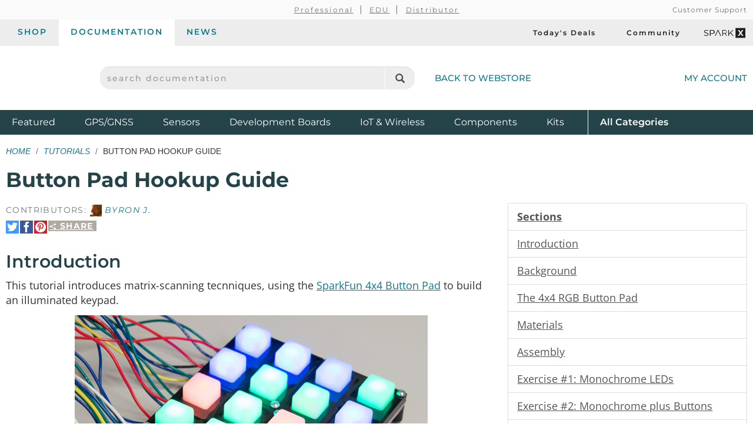

--- FILE ---
content_type: text/html;charset=UTF-8
request_url: https://learn.sparkfun.com/tutorials/button-pad-hookup-guide
body_size: 27162
content:
<!DOCTYPE html>
<html lang="en">
  <head>
    <!-- Google Tag Manager -->
<script>(function(w,d,s,l,i){w[l]=w[l]||[];w[l].push({'gtm.start':
new Date().getTime(),event:'gtm.js'});var f=d.getElementsByTagName(s)[0],
j=d.createElement(s),dl=l!='dataLayer'?'&l='+l:'';j.async=true;j.src=
'https://www.googletagmanager.com/gtm.js?id='+i+dl;f.parentNode.insertBefore(j,f);
})(window,document,'script','dataLayer','GTM-WLMFVVN');</script>
<!-- End Google Tag Manager -->
    <meta charset="utf-8">
          <meta name="viewport" content="width=device-width, initial-scale=1"> <!-- mobile mode if small screen device -->
    
    <title>Button Pad Hookup Guide - SparkFun Learn</title>

          <link rel="canonical" href="https://learn.sparkfun.com/tutorials/button-pad-hookup-guide/all">
            
    <link href="/css/bootstrap.min.css?rev=1765313455" rel="stylesheet">
    <link rel="stylesheet" href="/css/theme.github.css?rev=1765313455" type="text/css" media="screen" />    <link rel="alternate" type="application/atom+xml" title="Education Blog" href="https://learn.sparkfun.com/feeds/blog" />
    <link rel="alternate" type="application/atom+xml" title="Tutorials" href="https://learn.sparkfun.com/feeds/tutorials" />
    <link rel="alternate" type="application/atom+xml" title="Education Blog Comments" href="https://learn.sparkfun.com/feeds/blog_comments" />
    <link rel="alternate" type="application/atom+xml" title="Tutorial Comments" href="https://learn.sparkfun.com/feeds/tutorial_comments" />
  </head>

  <body id=learn class="layout-default no-type tutorials-view" ontouchstart="">
    <!-- Google Tag Manager (noscript) -->
<noscript><iframe src="https://www.googletagmanager.com/ns.html?id=GTM-WLMFVVN"
height="0" width="0" style="display:none;visibility:hidden"></iframe></noscript>
<!-- End Google Tag Manager (noscript) -->
    <script>;</script>
    <div class="wrapper" itemscope itemtype="http://schema.org/WebSite">
      <meta itemprop="url" content="https://learn.sparkfun.com/">
      <div class=wrapper-inner>

    <header>
  <div class="support-nav-container container-fluid hidden-xs">
    <div class="container">
      <div class="support-nav">
        <div aria-hidden="true">&nbsp;</div>

        <div>
          <ul class="professional-links">
            <li><a href="https://www.sparkfun.com/professional">Professional</a></li>
            <li><a href="https://www.sparkfun.com/education">EDU</a>            <li><a href="https://www.sparkfun.com/become-a-distributor">Distributor</a>          </ul>
        </div>

        <div class="cs">
          <a href="https://www.sparkfun.com/support">Customer Support</a>        </div>
      </div>
    </div>
  </div>

  <div class="top-nav-buttons container-fluid hidden-xs">
    <div class="container">
      <div class="tab-bar">
        <ul class="tab-navigation" aria-label="sparkfun.com navigation">
  <li><a href="https://www.sparkfun.com/">Shop</a></li>
  <li class="active"><a href="https://learn.sparkfun.com/">Documentation</a></li>
  <li class=""><a href="https://news.sparkfun.com/">News</a></li>
</ul>

<ul class="sale-links" aria-label="Deals and special interests">
  <li><a href="https://www.sparkfun.com/todays-deals"><span class="icon-header icon-header-sale" aria-hidden="true"></span>Today's Deals</a></li>
  <li><a href="https://community.sparkfun.com/" target="_blank"><span class=" icon-header icon-header-community" aria-hidden="true"></span>Community</a></li>
  <li><a class="sparkx" href="https://www.sparkfun.com/sparkx"><span class="sfe-icon-sparkx"><span class="sr-only">SparkX</span></span></a></li>
</ul>
      </div>
    </div>
  </div>

  <div class="container">
    <div class="header-content">
      <div class="logo-container">
        <button id="mobile-nav-menu-trigger" class="mobile-menu-button btn-unstyled hidden-sm hidden-md hidden-lg" type="button" aria-label="Open navigation menu">
          <span class="glyphicon glyphicon-menu-hamburger" aria-hidden="true"></span>
        </button>

        <a class="logo" href="https://www.sparkfun.com/">
          <span class="logo-sfe-primary"><span class="visuallyhidden">SparkFun Electronics - sparkfun.com</span></span>
        </a>
      </div>

      <div class="search-block">
                  <form id="search_form" class="search-block-form" action="https://learn.sparkfun.com/search/results" method="get">
            <label for="global-search" class="sr-only">search documentation</label>
            <input name="term" id="global-search" class="form-control" type="text" value="" placeholder="search documentation" autocomplete="off">
            <button type="submit" class="glyphicon glyphicon-search global-search-icon" aria-label="Search"></button>
          </form>
        
        <a href="https://www.sparkfun.com/" class="hidden-xs">Back to Webstore<span class="icon-header icon-header-undo" aria-hidden="true"></span></a>
      </div>

        <a class="account-link" href="https://www.sparkfun.com/customer/account">
          <span class="img-account-silhouette visible-xs-inline-block"><span class="sr-only">My Account</span></span>
          <span class="hidden-xs">My Account</span>
        </a>

    </div>
  </div>

  <div class="header-nav container-fluid hidden-xs">
    <div class="container">
      <ul class="nav-product-categories" aria-label="Featured product categories">
  <li><a href="https://www.sparkfun.com/featured">Featured <span class="sr-only">Products</span></a></li>
  <li><a href="https://www.sparkfun.com/gnss">GPS/GNSS</a></li>
  <li><a href="https://www.sparkfun.com/sensors">Sensors</a></li>
  <li><a href="https://www.sparkfun.com/development-boards">Development Boards</a></li>
  <li class="header-nav-iot"><a href="https://www.sparkfun.com/iot-wireless">IoT & Wireless</a></li>
  <li class="header-nav-components"><a href="https://www.sparkfun.com/components">Components</a></li>
  <li class="header-nav-kits"><a href="https://www.sparkfun.com/kits">Kits</a></li>
  <li class="all-cat"><a href="https://www.sparkfun.com/all-categories"><span class="visible-xs-inline">Shop </span>All <span class="sr-only">Product</span> Categories</a></li>
</ul>
    </div>
  </div>
  <div id="nav-mobile-menu" class="nav-mobile-menu" aria-labelledby="nav-mobile-menu-heading" aria-role="dialog" aria-modal="true">
    <h2 id="nav-mobile-menu-heading" class="sr-only">Navigation menu</h2>
    <ul class="mobile-menu-tabs">
      <li class="active"><a>Menu</a></li>
      <li><a href="https://www.sparkfun.com/customer/account">Account</a></li>
    </ul>
    <ul class="nav-product-categories" aria-label="Featured product categories">
  <li><a href="https://www.sparkfun.com/featured">Featured <span class="sr-only">Products</span></a></li>
  <li><a href="https://www.sparkfun.com/gnss">GPS/GNSS</a></li>
  <li><a href="https://www.sparkfun.com/sensors">Sensors</a></li>
  <li><a href="https://www.sparkfun.com/development-boards">Development Boards</a></li>
  <li class="header-nav-iot"><a href="https://www.sparkfun.com/iot-wireless">IoT & Wireless</a></li>
  <li class="header-nav-components"><a href="https://www.sparkfun.com/components">Components</a></li>
  <li class="header-nav-kits"><a href="https://www.sparkfun.com/kits">Kits</a></li>
  <li class="all-cat"><a href="https://www.sparkfun.com/all-categories"><span class="visible-xs-inline">Shop </span>All <span class="sr-only">Product</span> Categories</a></li>
</ul>
    <ul class="tab-navigation" aria-label="sparkfun.com navigation">
  <li><a href="https://www.sparkfun.com/">Shop</a></li>
  <li class="active"><a href="https://learn.sparkfun.com/">Documentation</a></li>
  <li class=""><a href="https://news.sparkfun.com/">News</a></li>
</ul>

<ul class="sale-links" aria-label="Deals and special interests">
  <li><a href="https://www.sparkfun.com/todays-deals"><span class="icon-header icon-header-sale" aria-hidden="true"></span>Today's Deals</a></li>
  <li><a href="https://community.sparkfun.com/" target="_blank"><span class=" icon-header icon-header-community" aria-hidden="true"></span>Community</a></li>
  <li><a class="sparkx" href="https://www.sparkfun.com/sparkx"><span class="sfe-icon-sparkx"><span class="sr-only">SparkX</span></span></a></li>
</ul>
  </div>
</header>

    
    <div class=content>
      <div class=container id=airlock>

        
        <div class=main-title>
  <ul class="breadcrumb">
    <li><a href="https://learn.sparkfun.com/">Home</a></li>
    <li><a href="https://learn.sparkfun.com/tutorials">Tutorials</a></li>
    <li>Button Pad Hookup Guide</li>
      </ul>

  <h1>
    Button Pad Hookup Guide  </h1>

</div>


<a id=nav_toggle_pages class="nav_toggle nav-toggle-trigger" href="#"><span>&#8801;</span> Pages</a>

<div id=tutorial class="row">

  <div class="col-sm-8" id="sections">

    <div class="contributors">
                      Contributors:
                <span class="contributor-alias"><img src="https://cdn.sparkfun.com/avatar/d069e186dea25a3b82d74ef824716693?d=retro&s=20&r=pg" /> Byron J.</span>          </div>

    <div class="share-link-inline">

  <a class="share-link-toggle" href="#">
    <span class="share-title">
      <span class="sfe-icon-share"></span>
      Share    </span>
  </a>

  <div class="share-link-inner dialog">
    Use this URL to share:<br>
    <input class="form-control input-sm" type="text" value="http://sfe.io/t462" onclick="$(this).trigger('select');">

    <div class="share-social">

      <a rel=nofollow onclick="return $(this).sfeutil('track_link',this,'Share','clicked','tumblr');" href="https://www.tumblr.com/share/link?url=http%3A%2F%2Fsfe.io%2Ft462&name=Button+Pad+Hookup+Guide" title="Share on Tumblr"><span class="sfe-icon-tumblr hidetext"><span>Share on Tumblr</span></span></a>

      <a rel=nofollow onclick="return $(this).sfeutil('track_link',this,'Share','clicked','reddit');" href="https://www.reddit.com/submit?url=http%3A%2F%2Fsfe.io%2Ft462" title="Submit to reddit"><span class="sfe-icon-reddit hidetext"><span>Submit to reddi</span></span></a>

    </div>

    </div>
  
  <div class="share-social">

    <a rel=nofollow onclick="return $(this).sfeutil('track_link',this,'Share','clicked','twitter');" href="https://twitter.com/intent/tweet?text=Button+Pad+Hookup+Guide&url=http%3A%2F%2Fsfe.io%2Ft462&via=sparkfun" title="Share on Twitter"><span class="sfe-icon-twitter hidetext"><span>Share on Twitter</span></span></a>

    <a rel=nofollow onclick="return $(this).sfeutil('track_link',this,'Share','clicked','facebook');" href="http://www.facebook.com/sharer.php?u=http%3A%2F%2Fsfe.io%2Ft462&t=Button+Pad+Hookup+Guide" title="Share on Facebook"><span class="sfe-icon-facebook-nobox hidetext"><span>Share on Facebook</span></span></a>

          <a rel=nofollow onclick="return $(this).sfeutil('track_link',this,'Share','clicked','pinterest');" href="https://www.pinterest.com/pin/create/button/?url=http%3A%2F%2Fsfe.io%2Ft462&media=https%3A%2F%2Fcdn.sparkfun.com%2F%2Fr%2F500-1000%2Fassets%2Flearn_tutorials%2F4%2F6%2F2%2F4x4_RGB_Button_Pad_Hookup_Guide-02.jpg&description=Button+Pad+Hookup+Guide" title="Pin It"><span class="sfe-icon-pinterest hidetext"><span>Pin It</span></span></a>
    
  </div>

  
</div>

          <div class="section tutorial-page">
        <h2 id="introduction">Introduction</h2>
        <p>This tutorial introduces matrix-scanning tecnniques, using the <a href="https://www.sparkfun.com/products/8033">SparkFun 4x4 Button Pad</a> to build an illuminated keypad.</p>

<p><div class="center-block text-center"> <a href="https://www.sparkfun.com/products/8033"><img src="https://cdn.sparkfun.com/r/600-600/assets/learn_tutorials/4/6/2/4x4_RGB_Button_Pad_Hookup_Guide-02.jpg" alt="4x4 Button Pad LED Matrix" /></a> </div></p>

<p><div class="center-block text-center"> <em>4x4 Button Pad with Arduino Mega 2560</em> </div></p>

<p>More importantly, we'll introduce the concepts underlying the design and implementation of matrix scanning, so the reader can adapt and extend the techniques for their own projects.</p>

<h3>Covered in this Tutorial</h3>

<p>This tutorial is structured as a series of progressive exercises.  First, we'll explore the underlying concepts and underpinnings of the design.  Then we'll apply what we've learned, assembling the PCB, and working through several applications, starting simply, then adding features and complexity.</p>

<ol>
<li>We'll start by assembling the the keypad.</li>
<li>Next, we'll introduce matrix scanning by getting a single color of LED to light.</li>
<li>From there, we'll add the buttons as an input device.</li>
<li>Finally, we'll enable to other colors of the LEDs in the matrix.</li>
</ol>

<p>Along the way, we'll explore some of the design decisions that contribute to the keypad, and look at some of the coding techniques that are used to control the hardware.</p>

<h3>Suggested Reading</h3>

<ul>
<li>We're going to be doing some low-level programming in this tutorial.  This assumes that you're familiar with <a href="https://learn.sparkfun.com/tutorials/binary">Binary numbers</a> and converting them to and from <a href="https://learn.sparkfun.com/tutorials/hexadecimal">hexadecimal</a> and decimal representations.</li>
<li>In particular, we're going to be using <a href="https://learn.sparkfun.com/tutorials/binary#binary-in-programming">bitwise operators</a> to perform the matrix scan.</li>
<li>You'll need to be comfortable with <a href="https://learn.sparkfun.com/tutorials/how-to-solder---through-hole-soldering">Through-hole soldering</a>.  Assembling the button pad involves some more sophisticated soldering techniques than most of our other soldering projects.</li>
<li>The matrix scanning will take advantage of internal <a href="https://learn.sparkfun.com/tutorials/pull-up-resistors">Pull-up Resistors</a></li>
<li>The matrix scanning also uses <a href="https://learn.sparkfun.com/tutorials/diodes">diodes</a> to isolate the switches from each other.</li>
</ul>      </div>
          <div class="section tutorial-page">
        <h2 id="background">Background</h2>
        <p>Even if you're just getting into the world of microcontrollers and embedded programming, you've probably hooked some buttons and LEDs up to your system, and written programs that let you turn the LEDs on and off using the buttons.  It's fun to make an LED light up, and even more fun to have a switch that turns it on and off.</p>

<p>Exercises #3, #4, and #5 in the <a href="https://learn.sparkfun.com/tutorials/sik-experiment-guide-for-arduino---v32/experiment-3-driving-an-rgb-led">SIK Experiment Guide</a> are versions of exactly that.  In those experiments, a variety of LEDs and buttons are attached to a RedBoard, usually with one pin attached to a single button or LED.</p>

<p><div class="center-block text-center"> <a href="https://cdn.sparkfun.com/assets/learn_tutorials/4/6/2/RedBoard_circuit_05_01.png"><img src="https://cdn.sparkfun.com/r/600-600/assets/learn_tutorials/4/6/2/RedBoard_circuit_05_01.png" alt="alt text" /></a> </div></p>

<p>If a couple switches and LEDs are fun, then heaps of LEDs and buttons are even better, right?</p>

<p>It naturally leads to questions about the limits of button and LED attachment.  If a RedBoard allows 20 pins for digital I/O (digital pins 0-13, and repurposing A0 through A5 as digital), that allows a mix of buttons and LEDs totaling 20 units to be connected.  This device-directly-to-pin connection strategy also assumes that we don't need to use pins for other purposes, such as serial communication.</p>

<p>That's a pretty serious constraint for many applications.</p>

<h3>A Classic Example</h3>

<p>Let's look at a classic microcontroller system with a stylish "buttons &amp; LEDs" user interface, the <a href="https://en.wikipedia.org/wiki/Roland_TR-808">Roland TR-808 drum machine</a>.</p>

<p><div class="center-block text-center"> <a href="https://cdn.sparkfun.com/assets/learn_tutorials/4/6/2/808-angled.jpg"><img src="https://cdn.sparkfun.com/r/600-600/assets/learn_tutorials/4/6/2/808-angled.jpg" alt="alt text" /></a> </div></p>

<p>Across the lower edge of the control panel are 16 pushbutton switches, each with a captive red LED.  The machine uses the LEDs to indicate its current status, and pressing a button causes the associated LED to toggle on and off.</p>

<p>The 808 was introduced in 1980.  The NEC &mu;PD650C microprocessor inside was state of the art for its day, running at 500 KHz (a screaming <em>half megahertz!</em>).  It had nine 4-bit wide ports for I/O, but a number of those ports were consumed by the external memory bus (accessing the four KB of external RAM), leaving 20 pins for I/O.</p>

<p>But, the designers of the TR-808 connected all 32 of those components using only <em>twelve</em> I/O pins.</p>

<p>How did they do it?  Let's look at that section of the schematic.</p>

<p><div class="center-block text-center"> <a href="https://cdn.sparkfun.com/assets/learn_tutorials/4/6/2/tr808-schem-snip.png"><img src="https://cdn.sparkfun.com/assets/learn_tutorials/4/6/2/tr808-schem-snip.png" alt="alt text" /></a> </div></p>

<p><div class="center-block text-center"> <em>TR-808 keys and LEDs (Courtesy Archive.org)</em> </div></p>

<p>Here you see the LEDs near the top, the buttons below that, and the microcontroller along the left.  The LEDs and buttons are in a <strong>scan matrix</strong> arrangement.</p>

<h3>An Introduction To Matrix Scanning.</h3>

<p>Matrix scanning is a common technique used to expand the number of inputs or outputs beyond the number of available pins.  Matrix scanning requires some cleverness on both the hardware and software sides of the system -- there are some subtle factors at play.</p>

<p>To create a scan matrix, instead of using <em>n</em> pins directly as input or outputs, we allocate them as the axes of a Cartesian coordinate system -- think of them like lines of latitude and longitude.  Matrices are usually described using the terms <strong>row</strong> for an X-axis group, and <strong>column</strong> for a Y-axis group.  Any intersection in the matrix can be described using its <em>X,Y</em> or <em>row, column</em> coordinates.</p>

<p><div class="center-block text-center"> <a href="https://cdn.sparkfun.com/assets/learn_tutorials/4/6/2/row-col1.png"><img src="https://cdn.sparkfun.com/assets/learn_tutorials/4/6/2/row-col1.png" alt="alt text" /></a> </div></p>

<div  class = "well">
If you're having trouble keeping them straight, remember that <A href="https://en.wikipedia.org/wiki/Doric_order">Doric</a> and <a href="https://en.wikipedia.org/wiki/Ionic_order">Ionic</A> columns are vertical structures in classical architecture.
<br><br>
Also keep in mind that the physical layout of  a matrix circuit may not correspond to the conceptual axes used in the design.  We could lay LEDs out in a circle, but still use X,Y based scanning to address each of them.
</div>

<p>The scan matrix circuit places electronic components at the row, column intersections.  By selecting a single row and column at a time, each component can be addressed uniquely.</p>

<h4>A Simple Example</h4>

<p>Let's explore a simple example.  Using four pins, we'll use two of them as row selectors, and the other two as column selectors.  At each intersection in the matrix, we'll install a pushbutton switch that shorts the row to the column.</p>

<p><div class="center-block text-center"> <a href="https://cdn.sparkfun.com/assets/learn_tutorials/4/6/2/row-col2x2-switches1.png"><img src="https://cdn.sparkfun.com/assets/learn_tutorials/4/6/2/row-col2x2-switches1.png" alt="alt text" /></a> </div></p>

<ul>
<li>The row pins are configured as inputs, with pull-up resistors.  We'll refer to them as 1 and 2.</li>
<li>The column pins are configured as outputs.  We'll call them A and B.</li>
<li>At the intersection of each pair of pins, we'll place a momentary-contact switch that bridges the row to the column when it is pressed.</li>
</ul>

<p>To use this matrix, we drive a single output at a time to select a column.  While it's driven, we read the inputs.  If we see the drive signal coming back on the input pins, we know that the switch at that X,Y position is closed.</p>

<p>Practical scan matrices often invert the voltages on the pins for a couple of clever reasons.  Using inverted logic is called an <strong>active low</strong> system.</p>

<div class = "well">
Many microcontrollers have input pins that can be configured with an internal pull-up resistor.  If nothing is driving a pulled-up pin, it will read as a logic high.  It's uncommon for port pins to have an internal pull-down.
<br><br>
To take advantage of those internal pull-up resistors, scan matrices often use inverted logic.  The selected row is set to a low level, and the others are set high.  Reading the columns, we look for a logic low to indicate that a button is closed, allowing the selection signal through.

This is also why we'll use the relative terms "selected" or "driven," rather than the absolute terms "high" and "low."
</div>

<p>The scan consists of walking a logic low around the output pins, and looking for that low on the input pins.</p>

<p><div class="center-block text-center"> <a href="https://cdn.sparkfun.com/assets/learn_tutorials/4/6/2/row-col2x2-switches-scan.png"><img src="https://cdn.sparkfun.com/assets/learn_tutorials/4/6/2/row-col2x2-switches-scan.png" alt="alt text" /></a> </div></p>

<p>Above, the button at B1 is held.  As the scan progresses, it does the following:</p>

<ol>
<li>Nothing is selected.   Outputs A and B are both high, and we don't worry about inputs 1 and 2.</li>
<li>Column A is selected with a logical low.

<ul>
<li>The system reads inputs 1 and 2.  Both are open, so the pull-up resistors cause the inputs to be pulled high.  Since this is an active low matrix, the high inputs indicate nothing is pressed.</li>
</ul></li>
<li>The system deselects column A by driving it high and selects column B is by driving it low.

<ul>
<li>The system reads inputs 1 and 2.  Since switch B1 is held, the low level from the column selection shows up at input 1.</li>
<li>By pairing the column output (B) with the detected switch (1), the system knows that switch B1 is pressed.</li>
</ul></li>
<li>Finally, everything is deselected by driving both outputs high.</li>
</ol>

<h4>The Problem With Simple</h4>

<p>The process described above works well when a single button is held, but it can be problematic when more than one button is held at a time.  Let's look at what happens when we press buttons A1 and B1 together.</p>

<p><div class="center-block text-center"> <a href="https://cdn.sparkfun.com/assets/learn_tutorials/4/6/2/row-col2x2-switches-shorted.png"><img src="https://cdn.sparkfun.com/assets/learn_tutorials/4/6/2/row-col2x2-switches-shorted.png" alt="alt text" /></a> </div></p>

<p>When the scanning sets column output A low, button A1 puts that low voltage onto row 1.  Because B1 is also held, the low selection voltage from A is put onto column B, even though B is not selected, and putting a high level on the output pin.</p>

<p><em>This is a problem!</em></p>

<p>We have inadvertently connected two outputs together, and driven them to different logic levels.  It's hard to predict what the voltage read by input 1 will be.  Outputs A and B are contending, and the results depend on the specific architecture of the input and output pins.</p>

<ul>
<li>In a perfect universe, the two outputs would balance each other, and the row would sit halfway between the voltages (IE: at 2.5V on a 5V system).</li>
<li>The universe isn't usually so perfect.  It's more likely that one pin can drive harder than the other, and row 1 will be either high or low.</li>
<li>Sometimes the universe is downright malevolent.  By shorting two outputs together, it's possible that the circuitry inside one or both pins could be damaged, and possibly burned out.</li>
</ul>

<p>Regardless of the actual result, connecting port pins together like this is considered poor practice.  Ultimately, the circuit is too simple to be very useful.</p>

<h4>A Step Above Simple</h4>

<p>To fix the above situation, diodes are put in series with each button, as shown below.  The diodes isolate the scan columns from each other, even when multiple buttons are held simultaneously.</p>

<p><div class="center-block text-center"> <a href="https://cdn.sparkfun.com/assets/learn_tutorials/4/6/2/row-col2x2-switches-diodes.png"><img src="https://cdn.sparkfun.com/assets/learn_tutorials/4/6/2/row-col2x2-switches-diodes.png" alt="alt text" /></a> </div></p>

<p>With the diodes in place, and we hold A1 and B1 at the same time, the diode on B1 won't conduct the row voltage back to column B.  The short circuit no longer exists, and we can individually detect that A1 and B1 are pressed at the same time.</p>

<p>This circuit is commonly found in MIDI keyboards, where the microcontroller needs to be able to correctly detect that multiple keys are held simultaneously, in order to play chords.</p>

<p>This is also the sort of circuit used in high-quality PC keyboards.  Being able to correctly detect arbitrary key combinations is known as <a href="https://en.wikipedia.org/wiki/Rollover_(key)">N-Key Rollover</a>.  While it's not especially useful for everyday touch-typing, it can be very important for gaming, and alternate typing systems, such as braille, and <a href="https://en.wikipedia.org/wiki/Chorded_keyboard">chord typing</a>.</p>

<h3>Turning Things Around</h3>

<p>We've seen how to scan a 2x2 key matrix for registering input.   Now let's turn things around, and use a 2x2 LED matrix for output.  The matrix places LEDs at the junctions of the matrix.</p>

<p><div class="center-block text-center"> <a href="https://cdn.sparkfun.com/assets/learn_tutorials/4/6/2/row-col2x2-LEDs.png"><img src="https://cdn.sparkfun.com/assets/learn_tutorials/4/6/2/row-col2x2-LEDs.png" alt="alt text" /></a> </div></p>

<p>The LED matrix takes advantage of what we discussed in the switch matrix analysis, above -- diodes (or, more specifically, <em>Light Emitting Diodes</em>) only conduct in one direction, when the anode is at a higher voltage than the cathode.  If both ends are at the same voltage (both high, or both low), or the diode is <em>reverse biased</em> (anode lower than cathode), then current doesn't flow, and the LED doesn't light up.</p>

<p>Differing from the button examples above, the driving pins are all configured as outputs.  By carefully steering voltage onto the columns and rows, we control the voltage across the LEDs, allowing us to address each LED individually.</p>

<p>Let's look at how an active low scan would proceed if we want to light up B1, while leaving the other diodes dark.</p>

<p><div class="center-block text-center"> <a href="https://cdn.sparkfun.com/assets/learn_tutorials/4/6/2/row-col2x2-LEDs-scan.png"><img src="https://cdn.sparkfun.com/assets/learn_tutorials/4/6/2/row-col2x2-LEDs-scan.png" alt="alt text" /></a> </div></p>

<ol>
<li>At the start of the scan, all pins are high.</li>
<li>The first column is selected by driving pin A low.  We don't want the LEDs in column A to light, so we also drive pins 1 and 2 low.  There is no voltage across the LEDs, which are therefore dark.</li>
<li>Column A is deselected be driving it high, and Column B is selected by driving it low.   To get LED B1 to light, we also drive row 1 high.  B1 is forward biased, and illuminates.</li>
<li>At the end of the scan, column B is deselected, and rows 1 and 2 are also driven high.</li>
</ol>

<p>The LED is only illuminated while column B is being scanned.  This takes advantage of how our eyes perceive the world around us -- when an LED flashes on and off quickly enough, we see it as being solidly illuminated (although it may appear to be less bright than a continuously lit LED.).  This is one example of the phenomenon of <a href="https://en.wikipedia.org/wiki/Persistence_of_vision"><strong>persistence of vision</strong></a>.</p>

<h3>Growing larger</h3>

<p>To address more buttons or LEDs, we simply add columns and rows.  For instance, if we wanted 16 buttons , we could add two rows and two columns, making a 4x4 matrix.</p>

<p>A 4x4 matrix almost brings us full circle, back to the Roland TR-808, with its 16 buttons and 16 LEDs.  By including both buttons and LEDs, the 808 hits one last design optimization: the scan outputs for the switches are shared with the LEDs.</p>

<p><div class="center-block text-center"> <a href="https://cdn.sparkfun.com/assets/learn_tutorials/4/6/2/tr808-schem-snip.png"><img src="https://cdn.sparkfun.com/assets/learn_tutorials/4/6/2/tr808-schem-snip.png" alt="alt text" /></a> </div></p>

<p>If we look a little more closely at the schematic, we see (from top to bottom)</p>

<ul>
<li>Port G pins 0 through 3 are the LED row select inputs.</li>
<li>Port B pins 0 through 3 are the switch row inputs.</li>
<li>Port H pins 0 through 3 are the column outputs, common to both the switches and LEDs.</li>
</ul>

<p>The output pins in ports G and H are buffered using discrete transistors, since the port pins of the &mu;PD650C aren't capable of sourcing or sinking the current required to get the LEDs to light up.</p>

<p>Port B has discrete pull-down resistors, an indication that this is an active-high scan matrix.  The &mu;PD650C doesn't have internal pull-ups, so there's no reason to invert the scan just to take advantage of them.</p>

<p>You'll also notice that instead of a diode per button, the column select lines each have a single diode -- this isolates the column selection outputs, but doesn't prevent misleading behavior if multiple switches are held simultaneously (although such presses can be detected and ignored in software).</p>

<h3>A Few More Details</h3>

<p>We mentioned above that the scan matrix requires cleverness in both the hardware and software.  Our discussion above has covered some of the clever hardware design issues, such as installing diodes to prevent contention, using active-low logic to take advantage of the internal pull-ups on port pins, and sharing select lines between the button and LED matrices.</p>

<p>There are a handful of other issues that a scanned matrix need to take into account, often handled by the associated software.</p>

<ul>
<li>The rate at which the scan progresses is a key parameter.  When the scan is too slow, the LEDs will visibly flicker, and the buttons will seem unresponsive.</li>
<li>A faster scan smooths out the LEDs, but becomes susceptible to detecting small glitches in the button actuation.  We'll explore software techniques for removing button glitches when we <a href="https://learn.sparkfun.com/tutorials/button-pad-hookup-guide#exercise-2-monochrome-plus-buttons">hook up the buttons</a>.</li>
</ul>

<hr />

<p>With the basic concepts of matrix scanning covered, lets look at how they're implemented in the 4x4 RGB Button Pad!</p>      </div>
          <div class="section tutorial-page">
        <h2 id="the-4x4-rgb-button-pad">The 4x4 RGB Button Pad</h2>
        <p>With the basics of matrix scanning established, let's look at how they work out in the SparkFun 4x4 RGB Button Pad.</p>

<p><div class="center-block text-center"> <a href="https://cdn.sparkfun.com/assets/learn_tutorials/4/6/2/4x4-schem.png"><img src="https://cdn.sparkfun.com/r/600-600/assets/learn_tutorials/4/6/2/4x4-schem.png" alt="alt text" /></a> </div></p>

<p><div class="center-block text-center"> <em><a href="https://www.sparkfun.com/datasheets/Components/Buttons/Button_Pad_Breakout.pdf">Button Pad Schematic</a></em> </div></p>

<p>From what we explored in the <a href="https://learn.sparkfun.com/tutorials/button-pad-hookup-guide#background">previous section</a>, we recognize the columns and rows.  Each junction in the matrix consists of a pushbutton switch and RGB LED.  The LEDs are a single envelope containing separate red, green and blue LEDs, which share a common cathode.  The LEDs are set up as three overlapping 4x4 matrices, one for each color.</p>

<h3>Errata</h3>

<p>The Button pad PCB design dates from around 2008, relatively early in SFE history.  As such, it's not completely up to our modern standards for labeling marking and labeling.  Let's clarify a few points.</p>

<ul>
<li>First, the RGB LED that the PCB was designed for is no longer available.  We stock a nearly-equivalent one, but there's one catch -- the Green and Blue pins have traded places.</li>
<li>The PCB silkscreen has component designators for the LEDs printed on top, but they are marked as C1 to C4.  The <em>C</em> (usually used for capacitors) should actually be a <em>D</em> (for diode).</li>
<li>The row signals are combined into busses (the horizontal dark blue lines).  This is a schematic shorthand that results in a simpler schematic, but can make it harder to follow individual wires around the page.  In this case, four signals enter the bus on the left and are pulled out at each junction in the matrix.</li>
<li>The connections at the bottom are marked "ground".  These would more accurately be labeled "column".

<ul>
<li>For the buttons, they could be marked column select.</li>
<li>For the LEDs, they are the LED cathodes.</li>
</ul></li>
<li>Rows and columns are both labeled numerically (1 through 4), while it might be easier to understand if one axis were alphabetical, A through D.</li>
</ul>

<hr />

<p>Let's assemble our keypad, and start working with it.</p>      </div>
          <div class="section tutorial-page">
        <h2 id="materials">Materials</h2>
        <p>The following exercises use the items on the following wishlist.</p>

<script src="/wish_lists/121603.js"></script>

<p><div class="center-block text-center"> <em>Wishlist for 4x4 Button Pad Components</em> </div></p>

<hr />

<h3>Tools</h3>

<p>You'll also need to following tools.</p>

<ul>
<li>A <a href="https://www.sparkfun.com/products/11704">soldering iron</a></li>
<li><a href="https://www.sparkfun.com/products/9161">Leaded</a> or <a href="https://www.sparkfun.com/products/9325">lead free</a> solder</li>
<li><a href="https://www.sparkfun.com/products/11952">Flush cutters</a></li>
<li><a href="https://www.sparkfun.com/products/11367">Solid core wire</a></li>
<li><a href="https://www.sparkfun.com/products/12630">Wire strippers</a></li>
</ul>

<hr />

<p>Before we assemble the button pad, let's take a closer look at some of the parts.</p>

<h3>The PCB</h3>

<p>The <a href="https://www.sparkfun.com/products/8033">PCB</a> is designed with geometric features that interface with the button pad.  The most obvious are the circular traces printed on top, with interlocking fingers that are bridged by the rings in the keypad, completing the button circuit.</p>

<p><div class="center-block text-center"> <a href="https://cdn.sparkfun.com/assets/learn_tutorials/4/6/2/4x4_RGB_Button_Pad_Hookup_Guide-03.jpg"><img src="https://cdn.sparkfun.com/r/600-600/assets/learn_tutorials/4/6/2/4x4_RGB_Button_Pad_Hookup_Guide-03.jpg" alt="alt text" /></a> </div></p>

<p><div class="center-block text-center"> <em>Button Contacts</em> </div></p>

<p>Inside each set of circles is the footprint for a common-cathode RGB LED.</p>

<h3>The Button Pad</h3>

<p><div class="center-block text-center"> <a href="https://cdn.sparkfun.com/assets/learn_tutorials/4/6/2/4x4_RGB_Button_Pad_Hookup_Guide-06.jpg"><img src="https://cdn.sparkfun.com/r/600-600/assets/learn_tutorials/4/6/2/4x4_RGB_Button_Pad_Hookup_Guide-06.jpg" alt="alt text" /></a> </div></p>

<p><div class="center-block text-center"> <em>4x4 Rubber Keypad</em> </div></p>

<p>The <a href="https://www.sparkfun.com/products/7835">4x4 Rubber Keypad</a> is molded from Dow Corning Silastic<sup>tm</sup> Silicone rubber.  It's similar to the keypads used by television remote controls.</p>

<p>If we flip it over, we'll see a some particular details molded into the rubber.</p>

<p><div class="center-block text-center"> <a href="https://cdn.sparkfun.com/assets/learn_tutorials/4/6/2/keypad-callouts.png"><img src="https://cdn.sparkfun.com/r/600-600/assets/learn_tutorials/4/6/2/keypad-callouts.png" alt="alt text" /></a> </div></p>

<p><div class="center-block text-center"> <em>Back of Keypad</em> </div></p>

<p>There are several features on the back of the button pad worth noting.</p>

<ol start="3">
<li><strong>Contact rings</strong> --  The most important feature is probably the conductive ring molded into the back of each button.  It makes contact with fingers on the printed circuit board.</li>
<li><strong>Recesses</strong> -- Each button also has a hollow cavity in it, leaving room for a 3mm or 5mm PTH LED.</li>
<li><strong>Vents</strong> --  There are little troughs in the rubber that allow air to escape when the button is pressed.  This make it easier to press the buttons, and prevents them from suctioning onto the PCB.</li>
<li><strong>Bosses</strong> -- These are little pegs that interface with holes in the PCB, to keep the keypad from sliding around.</li>
</ol>

<h3>The Bezels</h3>

<p>When the keypad is placed on the PCB, it is held in place by a set of brackets known as the "bezel."</p>

<p><div class="center-block text-center"> <a href="https://cdn.sparkfun.com/assets/learn_tutorials/4/6/2/4x4_RGB_Button_Pad_Hookup_Guide-09.jpg"><img src="https://cdn.sparkfun.com/r/600-600/assets/learn_tutorials/4/6/2/4x4_RGB_Button_Pad_Hookup_Guide-09.jpg" alt="alt text" /></a> </div></p>

<p><div class="center-block text-center"> <em>Sandwich</em> </div></p>

<p>There are actually four bezels in the wish list, two marked "bottom," and two marked "top."  These designators indicate the positions the the bezels get installed in.  The <a href="https://www.sparkfun.com/products/8747">bottom bezels</a> have tabs that stick out, and the <a href="https://www.sparkfun.com/products/8746">top bezels</a> have recesses those tabs fit into.</p>

<p><div class="center-block text-center"> <a href="https://cdn.sparkfun.com/assets/learn_tutorials/4/6/2/4x4_RGB_Button_Pad_Hookup_Guide-08.jpg"><img src="https://cdn.sparkfun.com/r/600-600/assets/learn_tutorials/4/6/2/4x4_RGB_Button_Pad_Hookup_Guide-08.jpg" alt="alt text" /></a> </div></p>

<p><div class="center-block text-center"> <em>Bottom and Top Bezels</em> </div></p>      </div>
          <div class="section tutorial-page">
        <h2 id="assembly">Assembly</h2>
        <p>As we saw in the last section, the rubber button pad needs to sit on the PCB to work properly.  If anything sticks up too far, the pad won't sit properly, and the buttons will be hard to press.</p>

<p>To keep the components appropriately short, we'll take a little extra care as we install them.</p>

<h3>Diodes</h3>

<p>The <a href="https://www.sparkfun.com/products/8588">1n4148 diodes</a> are installed on the back of the PCB, and would usually be soldered on the back of the board.  However, since the resulting solder fillets would stick up too far, we'll actually trim them short, and then solder them from the back side of the PCB.  It's a bit more work, but the end result is worth the effort.</p>

<p>There are 16 diodes.  The diode locations on the PCB are simply marked with a rectangular outline, with a extra stripe at the cathode end.</p>

<p>To install the  diodes, first, bend the leads of the diode to fit the holes in the PCB.</p>

<p><div class="center-block text-center"> <a href="https://cdn.sparkfun.com/assets/learn_tutorials/4/6/2/4x4_RGB_Button_Pad_Hookup_Guide-10.jpg"><img src="https://cdn.sparkfun.com/r/600-600/assets/learn_tutorials/4/6/2/4x4_RGB_Button_Pad_Hookup_Guide-10.jpg" alt="alt text" /></a> </div></p>

<p>Push the diode down until the body touches the PCB, but don't solder it in.  Instead, flip the board over and trim the leads flush.</p>

<p><div class="center-block text-center"> <a href="https://cdn.sparkfun.com/assets/learn_tutorials/4/6/2/4x4_RGB_Button_Pad_Hookup_Guide-11.jpg"><img src="https://cdn.sparkfun.com/r/600-600/assets/learn_tutorials/4/6/2/4x4_RGB_Button_Pad_Hookup_Guide-11.jpg" alt="alt text" /></a> </div></p>

<p>Then remove the trimmed diode, and snip a tiny bit more off the leads.  We want to have enough lead left to fit into the hole on the PCB, but not so much that it protrudes.</p>

<p><div class="center-block text-center"> <a href="https://cdn.sparkfun.com/assets/learn_tutorials/4/6/2/4x4_RGB_Button_Pad_Hookup_Guide-12.jpg"><img src="https://cdn.sparkfun.com/r/600-600/assets/learn_tutorials/4/6/2/4x4_RGB_Button_Pad_Hookup_Guide-12.jpg" alt="alt text" /></a> </div></p>

<p>Finally, put the diode back in the footprint, taking care to keep the cathode stripe pointed the correct direction, matching the silkscreen.  Solder it in by tacking the remaining lead, adjacent to the diode body.</p>

<p><div class="center-block text-center"> <a href="https://cdn.sparkfun.com/assets/learn_tutorials/4/6/2/4x4_RGB_Button_Pad_Hookup_Guide-13.jpg"><img src="https://cdn.sparkfun.com/r/600-600/assets/learn_tutorials/4/6/2/4x4_RGB_Button_Pad_Hookup_Guide-13.jpg" alt="alt text" /></a> </div></p>

<p>Before moving on, double-check that solder hasn't flowed through the hole, making a bump on the top of the PCB.  If it has, you can cut it away with your flush cutters, or remove the bump with a bit of solder wick.</p>

<h3>LEDs</h3>

<p>Each <a href="https://www.sparkfun.com/products/105">RGB LED</a> has four leads.  The anode of each color has its own pin, and they share a common cathode.  The cathode is the longest pin of the bunch.</p>

<p><div class="center-block text-center"> <a href="https://cdn.sparkfun.com/assets/learn_tutorials/4/6/2/4x4_RGB_Button_Pad_Hookup_Guide-14.jpg"><img src="https://cdn.sparkfun.com/r/600-600/assets/learn_tutorials/4/6/2/4x4_RGB_Button_Pad_Hookup_Guide-14.jpg" alt="alt text" /></a> </div></p>

<p>The LEDs are <a href="https://learn.sparkfun.com/tutorials/polarity">polarized</a>.  The body has a small flat edge at the base, that corresponds to the flat on the PCB silkscreen</p>

<p><div class="center-block text-center"> <a href="https://cdn.sparkfun.com/assets/learn_tutorials/4/6/2/4x4_RGB_Button_Pad_Hookup_Guide-16.jpg"><img src="https://cdn.sparkfun.com/r/600-600/assets/learn_tutorials/4/6/2/4x4_RGB_Button_Pad_Hookup_Guide-16.jpg" alt="alt text" /></a> </div></p>

<p>To put the LED on the PCB, insert the diode into the footprint.  The longest lead is the second hole in from the flat, the other leads are each a bit shorter.  With practice, you can insert the LED by "walking" it from side to side, and each lead will fall into place.</p>

<p>We need to cinch the LED up close to the PCB, to ensure that it will fit inside the recess in the button.  If you're unsure about how tall it can be, you can test the fit with the keypad over the LED.</p>

<p><div class="center-block text-center"> <a href="https://cdn.sparkfun.com/assets/learn_tutorials/4/6/2/4x4_RGB_Button_Pad_Hookup_Guide-17.jpg"><img src="https://cdn.sparkfun.com/r/600-600/assets/learn_tutorials/4/6/2/4x4_RGB_Button_Pad_Hookup_Guide-17.jpg" alt="alt text" /></a> </div></p>

<p>Before soldering, doublecheck the alignment of the flat side of the LED.  When you're sure it's the right way around, solder it down, and snip the leads.</p>

<p><a name="wireprep"></a></p>

<h3>Wires</h3>

<p>For the following exercises, we'll simply be using solid-core wire to connect the keypad to the Arduino Mega.  If you've got a different application in mind, removable connectors or <a href="https://www.sparkfun.com/products/116">snappable headers</a> might be more suitable.  However you chose to connect the button pad, the goal should be to keep the connectors from protruding through the PCB, interfering with the rubber buttons</p>

<p>A fully populated 4x4 RGB button pad requires 24 wires to connect it to the microcontroller.  We'll install the wires incrementally in the following sections, but each one will be installed using the same basic method.  Like the 1N4148 diodes, we'll be soldering them from the back of the PCB, so they don't protrude and create bumps under the keypad.</p>

<p>The exercises in this guide were done on a workbench, with the button pad sitting adjacent to the Mega.  For that application, each wire was about 6" (15 cm) long.</p>

<p><div class="center-block text-center"> <a href="https://cdn.sparkfun.com/assets/learn_tutorials/4/6/2/4x4_RGB_Button_Pad_Hookup_Guide-18.jpg"><img src="https://cdn.sparkfun.com/r/600-600/assets/learn_tutorials/4/6/2/4x4_RGB_Button_Pad_Hookup_Guide-18.jpg" alt="alt text" /></a> </div></p>

<p>The PCB end of the wire was stripped to reveal about 0.1" of copper.</p>

<p><div class="center-block text-center"> <a href="https://cdn.sparkfun.com/assets/learn_tutorials/4/6/2/4x4_RGB_Button_Pad_Hookup_Guide-19.jpg"><img src="https://cdn.sparkfun.com/r/600-600/assets/learn_tutorials/4/6/2/4x4_RGB_Button_Pad_Hookup_Guide-19.jpg" alt="alt text" /></a> </div></p>

<p>That end was bent into a gentle curve, and soldered to the PCB.  Like the diodes, it was soldered from the back, and anything protruding on the button-side on the board was trimmed flush.</p>

<p><div class="center-block text-center"> <a href="https://cdn.sparkfun.com/assets/learn_tutorials/4/6/2/4x4_RGB_Button_Pad_Hookup_Guide-21.jpg"><img src="https://cdn.sparkfun.com/r/600-600/assets/learn_tutorials/4/6/2/4x4_RGB_Button_Pad_Hookup_Guide-21.jpg" alt="Solid Core Wire Being Soldered in Through Hole" /></a> </div></p>

<p>The other end was stripped about 0.25", so it could be inserted into the headers on the Mega.</p>

<p><div class="center-block text-center"> <a href="https://cdn.sparkfun.com/assets/learn_tutorials/4/6/2/4x4_RGB_Button_Pad_Hookup_Guide-20.jpg"><img src="https://cdn.sparkfun.com/r/600-600/assets/learn_tutorials/4/6/2/4x4_RGB_Button_Pad_Hookup_Guide-20.jpg" alt="alt text" /></a> </div></p>

<h3>Final Assembly</h3>

<p>The last assembly step is to place the buttonpad over the PCB...</p>

<p><div class="center-block text-center"> <a href="https://cdn.sparkfun.com/assets/learn_tutorials/4/6/2/4x4_RGB_Button_Pad_Hookup_Guide-22.jpg"><img src="https://cdn.sparkfun.com/r/600-600/assets/learn_tutorials/4/6/2/4x4_RGB_Button_Pad_Hookup_Guide-22.jpg" alt="alt text" /></a> </div></p>

<p>...and secure it with the plastic bezels.  Start with the "bottom" bezels (the ones with the protruding tabs), on opposite corners.</p>

<p><div class="center-block text-center"> <a href="https://cdn.sparkfun.com/assets/learn_tutorials/4/6/2/4x4_RGB_Button_Pad_Hookup_Guide-23.jpg"><img src="https://cdn.sparkfun.com/r/600-600/assets/learn_tutorials/4/6/2/4x4_RGB_Button_Pad_Hookup_Guide-23.jpg" alt="alt text" /></a> </div></p>

<p>Then add the "top" bezels on the remaining corners.</p>

<p><div class="center-block text-center"> <a href="https://cdn.sparkfun.com/assets/learn_tutorials/4/6/2/4x4_RGB_Button_Pad_Hookup_Guide-24.jpg"><img src="https://cdn.sparkfun.com/r/600-600/assets/learn_tutorials/4/6/2/4x4_RGB_Button_Pad_Hookup_Guide-24.jpg" alt="alt text" /></a> </div></p>

<p>Finally, insert the Philips screws, and thread them into the standoffs.</p>

<p><div class="center-block text-center"> <a href="https://cdn.sparkfun.com/assets/learn_tutorials/4/6/2/4x4_RGB_Button_Pad_Hookup_Guide-25.jpg"><img src="https://cdn.sparkfun.com/r/600-600/assets/learn_tutorials/4/6/2/4x4_RGB_Button_Pad_Hookup_Guide-25.jpg" alt="alt text" /></a> </div></p>

<p>Take care to not overtighten the screws.  We want to hold the button pad in place, but not tighten it so much that it gets damaged.</p>      </div>
          <div class="section tutorial-page">
        <h2 id="exercise-1-monochrome-leds">Exercise #1: Monochrome LEDs</h2>
        <p>Our first exercise is to get the red LED scan working.</p>

<h3>Wiring</h3>

<p>To start out, we need to wire up the parts of the matrix that hit the red LEDs -- the LED columns and the red LED row pins.</p>

<p>To make it easier to think about, set the button pad so that the button side is facing you, and connectors are on the left and bottom edges.</p>

<p><div class="center-block text-center"> <a href="https://cdn.sparkfun.com/assets/learn_tutorials/4/6/2/4x4_RGB_Button_Pad_Hookup_Guide-04.jpg"><img src="https://cdn.sparkfun.com/r/600-600/assets/learn_tutorials/4/6/2/4x4_RGB_Button_Pad_Hookup_Guide-04.jpg" alt="alt text" /></a> </div></p>

<p>This keeps the rows and columns in a fairly sensible order and orientation.  The columns are the connections across the bottom, and the rows are the connections up the left edge.</p>

<p>For 16 LEDs in a 4x4 matrix, that makes 4 rows + 4 columns = 8 connections total.  These 8 connections are detailed in the following table.</p>

<table border="1" align="center" width="500">
<tr align="center"><td><b>Function</b></td><td><b>Color</b></td><td><b>Button Pad <br> Connection</b></td><td><b>Mega<br>Connection</b></td></tr>
<tr align="center"><td>Red LED Row 1</td><td>Red</td><td>Red1</td><td>22</td></tr>
<tr align="center"><td>Red LED Row 2</td><td>Red</td><td>Red2</td><td>30</td></tr>
<tr align="center"><td>Red LED Row 3</td><td>Red</td><td>Red3</td><td>33</td></tr>
<tr align="center"><td>Red LED Row 4</td><td>Red</td><td>Red4</td><td>36</td></tr>
<tr align="center"><td>LED Column A</td><td>Green</td><td>LED-GND-4</td><td>42</td></tr>
<tr align="center"><td>LED Column B</td><td>Yellow</td><td>LED-GND-3</td><td>43</td></tr>
<tr align="center"><td>LED Column C</td><td>Blue</td><td>LED-GND-2</td><td>44</td></tr>
<tr align="center"><td>LED Column D</td><td>White</td><td>LED-GND-1</td><td>45</td></tr>
</table>

<p>You'll notice that the column selects are on adjacent pins, but the red LED rows are spaced apart -- this leaves the interceding pins for the corresponding green and blue connections.</p>

<p>With the wires attached to the PCB, it will look like this:</p>

<p><div class="center-block text-center"> <a href="https://cdn.sparkfun.com/assets/learn_tutorials/4/6/2/4x4_RGB_Button_Pad_Hookup_Guide-30.jpg"><img src="https://cdn.sparkfun.com/r/600-600/assets/learn_tutorials/4/6/2/4x4_RGB_Button_Pad_Hookup_Guide-30.jpg" alt="alt text" /></a> </div></p>

<p>Each wire was prepared and soldered as described in the <a href="https://learn.sparkfun.com/tutorials/button-pad-hookup-guide/exercise-1-assembly#wireprep">assembly section</a>, and the end was stuck into the header on the Mega.</p>

<p><div class="center-block text-center"> <a href="https://cdn.sparkfun.com/assets/learn_tutorials/4/6/2/4x4_RGB_Button_Pad_Hookup_Guide-29.jpg"><img src="https://cdn.sparkfun.com/r/600-600/assets/learn_tutorials/4/6/2/4x4_RGB_Button_Pad_Hookup_Guide-29.jpg" alt="alt text" /></a> </div></p>

<p><div class="center-block text-center"> <em>4x4 Button Pad with Arduino Mega</em> </div></p>

<h3>Code</h3>

<p>The following sketch illuminates a single red LED at a time.  The illuminated LED walks around the matrix.</p>

<pre><code>language:c

/******************************************************************************
red-only.ino
Byron Jacquot @ SparkFun Electronics
1/6/2015

Example to drive the red LEDs in the RGB button pad.

Exercise 1 in a series of 3.
https://learn.sparkfun.com/tutorials/button-pad-hookup-guide/exercise-1-monochrome-leds

Development environment specifics:
Developed in Arduino 1.6.5
For an Arduino Mega 2560

This code is released under the [MIT License](http://opensource.org/licenses/MIT).

Distributed as-is; no warranty is given.
******************************************************************************/    
//config variables
#define NUM_LED_COLUMNS (4)
#define NUM_LED_ROWS (4)
#define NUM_COLORS (1)

// Global variables
static bool LED_buffer[NUM_LED_COLUMNS][NUM_LED_ROWS];
static int32_t next_advance;
static uint8_t led_index;

static const uint8_t ledcolumnpins[NUM_LED_COLUMNS]   = {42,43,44,45};
static const uint8_t colorpins[NUM_LED_ROWS] = {22,30,33,36};

static void setuppins()
{
  uint8_t i;

  // initialize all of the output pins

  // LED column lines
  for(i = 0; i &lt; NUM_LED_COLUMNS; i++)
  {
    pinMode(ledcolumnpins[i], OUTPUT);

    // with nothing selected by default
    digitalWrite(ledcolumnpins[i], HIGH);
  }

  // LED row lines
  for(i = 0; i &lt; NUM_LED_ROWS; i++)
  {
    pinMode(colorpins[i], OUTPUT);

    // with nothing driven by default
    digitalWrite(colorpins[i], LOW);
  }

}

static void scan()
{
  static uint8_t current = 0;
  uint8_t val;
  uint8_t i, j;

  // Select a column
  digitalWrite(ledcolumnpins[current], LOW);

  // write the row pins
  for(i = 0; i &lt; NUM_LED_ROWS; i++)
  {
    if(LED_buffer[current][i])
    {
      digitalWrite(colorpins[i], HIGH);
    }
  }

  delay(1);

  digitalWrite(ledcolumnpins[current], HIGH);

  for(i = 0; i &lt; NUM_LED_ROWS; i++)
  {
    digitalWrite(colorpins[i], LOW);
  }

  // Move on to the next column
  current++;
  if (current &gt;= NUM_LED_COLUMNS)
  {
    current = 0;
  }

}

void setup() 
{
  // put your setup code here, to run once:
  Serial.begin(115200);
  Serial.print("Starting Setup...");

  // setup hardware
  setuppins();

  // init global variables
  next_advance = millis() + 1000;
  led_index = 0;

  // Initialize the LED display array
  for(uint8_t i = 0; i &lt; NUM_LED_COLUMNS; i++)
  {
    for(uint8_t j = 0; j &lt; NUM_LED_ROWS; j++)
    {
      LED_buffer[i][j] = false;
    }
  }
  // Set the first LED in the buffer on
  LED_buffer[0][0] = true;

  Serial.println("Setup Complete.");

}

void loop() 
{
  // put your main code here, to run repeatedly:

  scan();

  if(millis() &gt;= next_advance)
  {
    next_advance = millis()+1000;

    LED_buffer[led_index/NUM_LED_COLUMNS][led_index%NUM_LED_COLUMNS] = false;
    led_index++;
    led_index %= (NUM_LED_COLUMNS * NUM_LED_ROWS);
    LED_buffer[led_index/NUM_LED_COLUMNS][led_index%NUM_LED_COLUMNS] = true;
  }
}
</code></pre>

<p>The code is an implementation if what we described in the <a href="https://learn.sparkfun.com/tutorials/button-pad-hookup-guide#background">background section</a>.  A column is selected, and the corresponding row pins are driven to get the LEDs to light.</p>

<p>Let's look at a few of the finer points in the code.</p>

<ul>
<li>In an effort to make the code more portable and configurable, the basic parameters are defined in a set of definitions at the top of the sketch.</li>
<li>The image displayed by the LEDs is declared as a two-dimensional array of <code>bool</code>.  The array dimensions match the rows and columns.</li>
<li>The pins themselves are defined as constant one-dimensional arrays.  This makes it easy  to:

<ul>
<li>Reassign the pins, by simply editing the array initialization values.</li>
<li>Walk from pin to pin, by incrementally indexing the array.</li>
</ul></li>
<li>The matrix scan is performed by the <code>scan()</code> function.

<ul>
<li>On each invocation, the scan selects the next column, then writes the corresponding row pins with the values from the LED array.</li>
<li>It pauses for a millisecond, which allows the LED to glow for a moment.

<ul>
<li><em>If you're curious, remove this <code>delay(1)</code>, and you'll find that the LEDs get significantly dimmer</em>.</li>
</ul></li>
<li>Then it deselects the column and stops driving the rows.</li>
</ul></li>
<li><code>loop()</code> calls the scan function every time it is invoked.  Because it contains the <code>delay(1)</code> mentioned above, the scan updates at most once every millisecond.</li>
<li>Every second (or 1000 <code>millis()</code>), the loop walks the illuminated LED to the next position.</li>
</ul>

<hr />

<p>The next exercise is to add button inputs to this, allowing you to turn each LED on or off by pressing the corresponding button.</p>      </div>
          <div class="section tutorial-page">
        <h2 id="exercise-2-monochrome-plus-buttons">Exercise #2: Monochrome plus Buttons</h2>
        <p>Our Second exercise is to add the buttons to the scan matrix.  We'll use them as inputs, to toggle the corresponding LEDs on and off.</p>

<p>We're going to assume that you're following this guide in order, and have just completed <a href="https://learn.sparkfun.com/tutorials/button-pad-hookup-guide#exercise-1-monochrome-leds">exercise #1</a>.  This exercise will describe the additions needed to add the button matrix, building incrementally on top of exercise #1.</p>

<h3>Wiring</h3>

<p>We're going to add another 8 wires to interface the button matrix.  This breaks down as four button columns and four button rows, and described in the following table.</p>

<table border="1" align="center" width="500">
<tr align="center"><td><b>Function</b></td><td><b>Wire<br>Color</b></td><td><b>Button Pad <br> Connection</b></td><td><b>Mega<br>Connection</b></td></tr>
<tr align="center"><td>Button Row 1</td><td>Black</td><td>Switch1</td><td>46</td></tr>
<tr align="center"><td>Button Row 2</td><td>Yellow</td><td>Switch2</td><td>47</td></tr>
<tr align="center"><td>Button Row 3</td><td>Green</td><td>Switch3</td><td>48</td></tr>
<tr align="center"><td>Button Row 4</td><td>Blue</td><td>Switch4</td><td>49</td></tr>
<tr align="center"><td>Button Column A</td><td>Green</td><td>SWT-GND-4</td><td>50</td></tr>
<tr align="center"><td>Button Column B</td><td>Yellow</td><td>SWT-GND-3</td><td>51</td></tr>
<tr align="center"><td>Button Column C</td><td>Blue</td><td>SWT-GND-2</td><td>52</td></tr>
<tr align="center"><td>Button Column D</td><td>White</td><td>SWT-GND-1</td><td>53</td></tr>
</table>

<p>Again, the wires are prepared and soldered as described in the <a href="https://learn.sparkfun.com/tutorials/button-pad-hookup-guide/exercise-1-assembly#wireprep">assembly section</a>, and the other end is stuck into the header on the Mega.  With these wires, we're adding column and row connections for the buttons.  When they're in place, the connections to the PCB look like this.</p>

<p><div class="center-block text-center"> <a href="https://cdn.sparkfun.com/assets/learn_tutorials/4/6/2/4x4_RGB_Button_Pad_Hookup_Guide-32.jpg"><img src="https://cdn.sparkfun.com/r/600-600/assets/learn_tutorials/4/6/2/4x4_RGB_Button_Pad_Hookup_Guide-32.jpg" alt="alt text" /></a> </div></p>

<p><div class="center-block text-center"> <em>Red LED and Button Connections</em> </div></p>

<h3>Code</h3>

<p>The following sketch adds button support to the previous sketch.</p>

<pre><code>language:c
/******************************************************************************
red-plus-buttons.ino
Byron Jacquot @ SparkFun Electronics
1/6/2015

Example to drive the red LEDs and scan the buttons of the RGB button pad.

Exercise 2 in a series of 3.
https://learn.sparkfun.com/tutorials/button-pad-hookup-guide/exercise-2-monochrome-plus-buttons

Development environment specifics:
Developed in Arduino 1.6.5
For an Arduino Mega 2560

This code is released under the [MIT License](http://opensource.org/licenses/MIT).

Distributed as-is; no warranty is given.
******************************************************************************/    
//config variables
#define NUM_LED_COLUMNS (4)
#define NUM_LED_ROWS (4)
#define NUM_BTN_COLUMNS (4)
#define NUM_BTN_ROWS (4)
#define NUM_COLORS (1)

#define MAX_DEBOUNCE (3)

// Global variables
static bool LED_buffer[NUM_LED_COLUMNS][NUM_LED_ROWS];

static const uint8_t btncolumnpins[NUM_BTN_COLUMNS] = {50, 51, 52, 53};
static const uint8_t btnrowpins[NUM_BTN_ROWS]       = {46, 47, 48, 49};
static const uint8_t ledcolumnpins[NUM_LED_COLUMNS] = {42, 43, 44, 45};
static const uint8_t colorpins[NUM_LED_ROWS]        = {22, 30, 33, 36};

static int8_t debounce_count[NUM_BTN_COLUMNS][NUM_BTN_ROWS];

static void setuppins()
{
  uint8_t i;

  // initialize
  // select lines
  // LED columns
  for (i = 0; i &lt; NUM_LED_COLUMNS; i++)
  {
    pinMode(ledcolumnpins[i], OUTPUT);

    // with nothing selected by default
    digitalWrite(ledcolumnpins[i], HIGH);
  }

  // button columns
  for (i = 0; i &lt; NUM_BTN_COLUMNS; i++)
  {
    pinMode(btncolumnpins[i], OUTPUT);

    // with nothing selected by default
    digitalWrite(btncolumnpins[i], HIGH);
  }

  // button row input lines
  for (i = 0; i &lt; NUM_BTN_ROWS; i++)
  {
    pinMode(btnrowpins[i], INPUT_PULLUP);
  }

  // LED drive lines
  for (i = 0; i &lt; NUM_LED_ROWS; i++)
  {
    pinMode(colorpins[i], OUTPUT);
    digitalWrite(colorpins[i], LOW);
  }

  // Initialize the debounce counter array
  for (uint8_t i = 0; i &lt; NUM_BTN_COLUMNS; i++)
  {
    for (uint8_t j = 0; j &lt; NUM_BTN_ROWS; j++)
    {
      debounce_count[i][j] = 0;
    }
  }
}

static void scan()
{
  static uint8_t current = 0;
  uint8_t val;
  uint8_t i, j;

  // Select current columns
  digitalWrite(btncolumnpins[current], LOW);
  digitalWrite(ledcolumnpins[current], LOW);

  // output LED row values
  for (i = 0; i &lt; NUM_LED_ROWS; i++)
  {
    if (LED_buffer[current][i])
    {
      digitalWrite(colorpins[i], HIGH);
    }
  }

  // pause a moment
  delay(1);

  // Read the button inputs
  for ( j = 0; j &lt; NUM_BTN_ROWS; j++)
  {
    val = digitalRead(btnrowpins[j]);

    if (val == LOW)
    {
      // active low: val is low when btn is pressed
      if ( debounce_count[current][j] &lt; MAX_DEBOUNCE)
      {
        debounce_count[current][j]++;
        if ( debounce_count[current][j] == MAX_DEBOUNCE )
        {
          Serial.print("Key Down ");
          Serial.println((current * NUM_BTN_ROWS) + j);

          // Do whatever you want to with the button press here:
          // toggle the current LED state
          LED_buffer[current][j] = !LED_buffer[current][j];
        }
      }
    }
    else
    {
      // otherwise, button is released
      if ( debounce_count[current][j] &gt; 0)
      {
        debounce_count[current][j]--;
        if ( debounce_count[current][j] == 0 )
        {
          Serial.print("Key Up ");
          Serial.println((current * NUM_BTN_ROWS) + j);

          // If you want to do something when a key is released, do it here:

        }
      }
    }
  }// for j = 0 to 3;

  delay(1);

  digitalWrite(btncolumnpins[current], HIGH);
  digitalWrite(ledcolumnpins[current], HIGH);

  for (i = 0; i &lt; NUM_LED_ROWS; i++)
  {
    digitalWrite(colorpins[i], LOW);
  }

  current++;
  if (current &gt;= NUM_LED_COLUMNS)
  {
    current = 0;
  }

}

void setup()
{
  // put your setup code here, to run once:
  Serial.begin(115200);

  Serial.print("Starting Setup...");

  // setup hardware
  setuppins();

  // init global variables
  for (uint8_t i = 0; i &lt; NUM_LED_COLUMNS; i++)
  {
    for (uint8_t j = 0; j &lt; NUM_LED_ROWS; j++)
    {
      LED_buffer[i][j] = 0;
    }
  }

  Serial.println("Setup Complete.");

}

void loop() {
  // put your main code here, to run repeatedly:

  scan();

}
</code></pre>

<p>Once the code is loadeed, the keypad doesn't do anything on its own, but when you press a button, the corresponding LED toggles on and off.</p>

<p><div class="center-block text-center"> <a href="https://cdn.sparkfun.com/assets/learn_tutorials/4/6/2/4x4_RGB_Button_Pad_Hookup_Guide-31.jpg"><img src="https://cdn.sparkfun.com/r/600-600/assets/learn_tutorials/4/6/2/4x4_RGB_Button_Pad_Hookup_Guide-31.jpg" alt="alt text" /></a> </div></p>

<p><div class="center-block text-center"> <em>Button matrix in command of LED matrix</em> </div></p>

<p>The button scan is added in parallel to the LED scan.  A column is selected, and a row is read.  Some new definitions have been added to dimension the button matrix, plus some new data tables to define the pins for those functions.</p>

<p>The most complex part of this code is the button press detection, which involves a little extra work.  When the buttons open or close, sometimes the change isn't especially clean -- the contacts might chatter or bounce when they close.  The waveforms below show a couple of different switch actuations, captures from this button pad.</p>

<p><div class="center-block text-center"> <a href="https://cdn.sparkfun.com/assets/learn_tutorials/4/6/2/bounce.png"><img src="https://cdn.sparkfun.com/r/600-600/assets/learn_tutorials/4/6/2/bounce.png" alt="alt text" /></a> </div></p>

<p><div class="center-block text-center"> <em>Captured switch closures</em> </div></p>

<p>The nice closure on the left was the result of pressing the button quickly and decisively, straight down.  The closure on the right is the result of pushing the button slowly, at an oblique angle.  The ring inside twisted down onto the fingers of the PCB contacts. In this instance it takes roughly 20 milliseconds for the button to close solidly.</p>

<p>The glitchiness can cause the scanning system to misinterpret the chatter as multiple keypresses, when in fact the button was only actuated once.</p>

<p>To prevent this, the software uses some logic to perform <strong>debouncing</strong>.  The scan system has to find a switch closed for several scans in a row before it decides that the switch is actually closed.  It uses the two-dimensional array <code>debounce_count</code> to keep track of the number of successive scans.  When a switch is found closed, the counter is incremented.  When the counter reaches the constant <code>MAX_DEBOUNCE</code>, it decides that the switch has been solidly and cleanly closed, and acts on the keypress.</p>

<p>When a key is released, the counter counts back down to zero.  This example prints a message when it detects a release.  Some applications don't take any action on key releases (like the keypad on an ATM), but it's necessary in others (such as MIDI keyboards).</p>

<p>For the rubber button pad, a <code>MAX_DEBOUNCE</code> of 2 or 3 seems to work fairly well.  Other types of buttons might require different debounce values.</p>

<hr />

<p>With the red LEDs and buttons working, the final step is to get the green and blue LEDs working.</p>      </div>
          <div class="section tutorial-page">
        <h2 id="exercise-3-rgb-leds-and-buttons">Exercise #3: RGB LEDs and Buttons</h2>
        <h3>Wiring</h3>

<p>Hang in there, only 8 more wires to go!</p>

<p>With the red LEDs and buttons working, let's finish up by adding the blue and green LEDs to the mix.</p>

<table border="1" align="center" width="500">
<tr align="center"><td><b>Function</b></td><td><b>Wire<br>Color</b></td><td><b>Button Pad <br> Connection</b></td><td><b>Mega<br>Connection</b></td></tr>
<tr align="center"><td>Green Row 1</td><td>Green</td><td>Blue1<sup>*</sup></td><td>24</td></tr>
<tr align="center"><td>Blue Row 1</td><td>Blue</td><td>Green1<sup>*</sup></td><td>26</td></tr>
<tr align="center"><td>Green Row 2</td><td>Green</td><td>Blue2<sup>*</sup></td><td>31</td></tr>
<tr align="center"><td>Blue Row 2</td><td>Blue</td><td>Green2<sup>*</sup></td><td>32</td></tr>
<tr align="center"><td>Green Row 3</td><td>Green</td><td>Blue3<sup>*</sup></td><td>34</td></tr>
<tr align="center"><td>Blue Row 3</td><td>Blue</td><td>Green3<sup>*</sup></td><td>35</td></tr>
<tr align="center"><td>Green Row 4</td><td>Green</td><td>Blue4<sup>*</sup></td><td>37</td></tr>
<tr align="center"><td>Blue Row 4</td><td>Blue</td><td>Green4<sup>*</sup></td><td>38</td></tr>
</table>

<p><em>* Keep in mind that the LEDs we've used have their green and blue legs transposed when referencing the PCB markings.  Yes, we are intentionally swapping green and blue in the wiring!</em></p>

<p><div class="center-block text-center"> <a href="https://cdn.sparkfun.com/assets/learn_tutorials/4/6/2/4x4_RGB_Button_Pad_Hookup_Guide-26.jpg"><img src="https://cdn.sparkfun.com/r/600-600/assets/learn_tutorials/4/6/2/4x4_RGB_Button_Pad_Hookup_Guide-26.jpg" alt="alt text" /></a> </div></p>

<p>With all of these wires, it's starting to look like a bird's nest!</p>

<p><div class="center-block text-center"> <a href="https://cdn.sparkfun.com/assets/learn_tutorials/4/6/2/4x4_RGB_Button_Pad_Hookup_Guide-01.jpg"><img src="https://cdn.sparkfun.com/r/600-600/assets/learn_tutorials/4/6/2/4x4_RGB_Button_Pad_Hookup_Guide-01.jpg" alt="alt text" /></a> </div></p>

<h3>Code</h3>

<p>The final sketch builds on the previous two.</p>

<pre><code>language:c

/******************************************************************************
rgb-plus-buttons.ino
Byron Jacquot @ SparkFun Electronics
1/6/2015

Example to drive the RGB LEDs and scan the buttons of the RGB button pad.

Exercise 3 in a series of 3.
https://learn.sparkfun.com/tutorials/button-pad-hookup-guide/exercise-3-rgb-leds-and-buttons

Development environment specifics:
Developed in Arduino 1.6.5
For an Arduino Mega 2560

This code is released under the [MIT License](http://opensource.org/licenses/MIT).

Distributed as-is; no warranty is given.
******************************************************************************/         
//config variables
#define NUM_LED_COLUMNS (4)
#define NUM_LED_ROWS (4)
#define NUM_BTN_COLUMNS (4)
#define NUM_BTN_ROWS (4)
#define NUM_COLORS (3)

#define MAX_DEBOUNCE (3)

// Global variables
static uint8_t LED_outputs[NUM_LED_COLUMNS][NUM_LED_ROWS];
static int32_t next_scan;

static const uint8_t btnselpins[4]   = {50,51,52,53};
static const uint8_t btnreadpins[4] = {46,47,48,49};
static const uint8_t ledselpins[4]   = {42,43,44,45};

// RGB pins for each of 4 rows 
static const uint8_t colorpins[4][3] = {{22,24,26}, {30,31,32},{33,34,35},{36,37,38}};


static int8_t debounce_count[NUM_BTN_COLUMNS][NUM_BTN_ROWS];

static void setuppins()
{
    uint8_t i;

    // initialize
    // select lines
    for(i = 0; i &lt; NUM_LED_COLUMNS; i++)
    {
        pinMode(ledselpins[i], OUTPUT);

        // with nothing selected by default
        digitalWrite(ledselpins[i], HIGH);
    }

    for(i = 0; i &lt; NUM_BTN_COLUMNS; i++)
    {
        pinMode(btnselpins[i], OUTPUT);

        // with nothing selected by default
        digitalWrite(btnselpins[i], HIGH);
    }

    // key return lines
    for(i = 0; i &lt; 4; i++)
    {
        pinMode(btnreadpins[i], INPUT_PULLUP);
    }

    // LED drive lines
    for(i = 0; i &lt; NUM_LED_ROWS; i++)
    {
        for(uint8_t j = 0; j &lt; NUM_COLORS; j++)
        {
            pinMode(colorpins[i][j], OUTPUT);
            digitalWrite(colorpins[i][j], LOW);
        }
    }

    for(uint8_t i = 0; i &lt; NUM_BTN_COLUMNS; i++)
    {
        for(uint8_t j = 0; j &lt; NUM_BTN_ROWS; j++)
        {
            debounce_count[i][j] = 0;
        }
    }
}

static void scan()
{
  static uint8_t current = 0;
  uint8_t val;
  uint8_t i, j;

    //run
    digitalWrite(btnselpins[current], LOW);
    digitalWrite(ledselpins[current], LOW);

    for(i = 0; i &lt; NUM_LED_ROWS; i++)
    {
        uint8_t val = (LED_outputs[current][i] &amp; 0x03);

        if(val)
        {
            digitalWrite(colorpins[i][val-1], HIGH);
        }
  }


  delay(1);

  for( j = 0; j &lt; NUM_BTN_ROWS; j++)
  {
    val = digitalRead(btnreadpins[j]);

    if(val == LOW)
    {
      // active low: val is low when btn is pressed
      if( debounce_count[current][j] &lt; MAX_DEBOUNCE)
      {
        debounce_count[current][j]++;
        if( debounce_count[current][j] == MAX_DEBOUNCE )
        {
          Serial.print("Key Down ");
          Serial.println((current * NUM_BTN_ROWS) + j);

          LED_outputs[current][j]++;
        }
      }
    }
    else
    {
      // otherwise, button is released
      if( debounce_count[current][j] &gt; 0)
      {
        debounce_count[current][j]--;
        if( debounce_count[current][j] == 0 )
        {
          Serial.print("Key Up ");
          Serial.println((current * NUM_BTN_ROWS) + j);
        }
      }
    }
  }// for j = 0 to 3;

  delay(1);

  digitalWrite(btnselpins[current], HIGH);
  digitalWrite(ledselpins[current], HIGH);

  for(i = 0; i &lt; NUM_LED_ROWS; i++)
  {
    for(j = 0; j &lt; NUM_COLORS; j++)
    {
      digitalWrite(colorpins[i][j], LOW);
    }
  }

  current++;
  if (current &gt;= NUM_BTN_COLUMNS)
  {
    current = 0;
  }
}

void setup() 
{
  // put your setup code here, to run once:
  Serial.begin(115200);

  Serial.print("Starting Setup...");

  // setup hardware
  setuppins();

  // init global variables
  next_scan = millis() + 1;

  for(uint8_t i = 0; i &lt; NUM_LED_ROWS; i++)
  {
    for(uint8_t j = 0; j &lt; NUM_LED_COLUMNS; j++)
    {
      LED_outputs[i][j] = 0;
    }
  }

  Serial.println("Setup Complete.");
}

void loop() {
  // put your main code here, to run repeatedly:

  if(millis() &gt;= next_scan)
  {
    next_scan = millis()+1;
    scan();
  }
}
</code></pre>

<p>Now, instead of toggling the red LEDs between on and off, pressing a button cycles between the different colors.  The cycle is off, then red, then green, then blue, then off again.</p>

<p>If you've been following the code changes between each exercise, you can probably anticipate what has been added.</p>

<ul>
<li>The array that defines the color output pins has been expanded to be two-dimensional.  The second dimension adds pins for the green and blue LEDs.</li>
<li>When the button scan detects a button press, it increments the corresponding value in the <code>LED_outputs</code> array.</li>
<li>When the LED scan sets the LED outputs, it uses some bitwise operations to convert the button counter into a color bit, and apply it to the LED row outputs.</li>
<li>This version doesn't allow for color mixing -- we'll explore why below.</li>
</ul>

<p><a name="caveats"></a></p>

<h3>The Limits of I/O Pins</h3>

<div class="alert alert-danger">
If you've worked with modern microcontrollers, you're probably used to hanging LEDs off digital output pins, as we've been doing in these examples.  
<br><br>

We're actually being a little sloppy by doing this - we're taking advantage of the fact that the Atmel ATMega2560 microcontroller has very robust digital inputs and outputs.  They are specified to an absolute maximum of 40 mA, and they behave reasonably well when this limit is exceeded, limiting the current.
<br><br>

Similarly, the overall maximum rated current for the entire processor is 200 mA.
<br><br>

The reason that this example constrains each LED to only red, green or blue is to stay safely within these limits.  If we were to light an entire column of LEDs (that's twelve LEDs total, each at roughly 20 mA), they'd add up to 240 mA!
<br><br>

Older microcontrollers allowed much less current per port pin, often in the range of 1 mA.  If that range was exceeded, the pin could be fatally damaged.  Designing with such controllers meant considering the current consumption per pin more carefully - refer back to the TR-808 schematic, and you'll notice that the pins that drive the LEDs use discrete transistors to increase the current drive capabilities.
<br><br>

For added safety, we should put a resistor inline with each LED scan line.  The appropriate values can be calculated using the formula in our <a href="https://learn.sparkfun.com/tutorials/resistors/example-applications"> resistor applications </a> tutorial.

</div>      </div>
          <div class="section tutorial-page">
        <h2 id="extra-credit">Extra Credit</h2>
        <p>Through this guide, we've intentionally kept things simple, to demonstrate the matrix scanning concepts.  We've only scratched the surface of the permutations of matrix scanning.</p>

<p>There are a lot of other variations on these ideas to consider, but we're leaving them as exercises for the reader.</p>

<h3>More Colors</h3>

<p>As we discussed in the previous section, we're only lighting the red, green or blue section of each LED individually, to keep current consumption low.  When the author was developing exercise #4, the initial implementation allowed for the RGB LEDs to be on in any combination.  The end result was that if too many LEDs were lit simultaneously, they got dim, and the processor heated up.  Ultimately, the exercise was revised to only use single colors.</p>

<p>If we want to light more than one section at a time, we can mix them to create other colors, but to do that, we'll need to source and sink additional current.  One solution is to add current limiting resistors in series with each LED Anode, and buffer the signal with high-current <a href="https://www.sparkfun.com/products/312">line drivers</a>.</p>

<p>If you're really clever, you can use <a href="https://learn.sparkfun.com/tutorials/pulse-width-modulation">pulse-width modulation</a> to vary the LED brightness, for an even wider range of colors.</p>

<h3>Code Optimizations</h3>

<p>The sketches in the exercises were written to be portable.  They use the Arduino pin definitions, and <code>digitalRead</code>, and <code>digitalWrite</code> functions, which makes them easy to move to other systems.  For instance, you could move this code to a <a href="https://www.sparkfun.com/products/13736">Teensy 3.2</a> by adjusting the pin numbers in the row and column arrays.  But this means handling those individual bits one at a time.</p>

<p>Most microcontrollers define the port pins as adjacent bits in byte or word wide registers.  If you're working with those registers, you can arrange the matrix to gang the digital I/O using byte and word reads and writes. It's just not as easy to move to a different microcontroller!</p>

<p>As an even more optimized keypad scan can take advantage of external pin interruts.  The scanning is idle until a key is pressed.  The key triggers an interrupt, which performs a single scan to determine which key is pressed.  When all keys are released, the system idles again.</p>

<h3>Bigger and Better</h3>

<p>We can combine multiple keypads into a larger matrix by joining the adjacent rows and columns.</p>

<h3>Offload The Keypad Scanning</h3>

<p>There are peripheral chips that can do the button and LED scanning.  The <a href="https://www.sparkfun.com/products/13601">SX1509</a> I/O expander has a mode that allows it to scan an 8x8 key matrix, and interrupt the host when a key press is detected.</p>



<div >
<div class="tile product-tile  grid " data-id="product-13601">
  <div class="actions-wrap">
          <a class="thumb" href="https://www.sparkfun.com/sparkfun-16-output-i-o-expander-breakout-sx1509.html">
        <img src="https://cdn.sparkfun.com/r/140-140/assets/parts/1/0/9/5/6/13601-01.jpg" alt="SparkFun 16 Output I/O Expander Breakout - SX1509" height="140">
      </a>
      </div>

  <div class="main">
    
    <h3 class="title">
              <a href="https://www.sparkfun.com/sparkfun-16-output-i-o-expander-breakout-sx1509.html">
          <span>SparkFun 16 Output I/O Expander Breakout - SX1509</span>
        </a>
          </h3>

    <span class="sku">
      BOB-13601    </span>

          <p class="description" style="display:none">
        Are you low on I/O? No problem! The SX1509 Breakout is a 16-channel GPIO expander with an I2C interface – that means with j&hellip;      </p>
      </div>

      <div>
      <div class="prices">
                <span class="price-sale">
          <span class="price">$7.50</span>
        </span>
      </div>
    </div>
  
  </div>
</div>




<div class="clearfix"></div>

<h3>The 2x2 button Pad</h3>

<p>The 4x4 button pad has a little brother, the <a href="https://www.sparkfun.com/products/7836">2X2 button pad</a>, that pairs with a matching <a href="https://www.sparkfun.com/products/9277">PCB</a>.  If you're building a 2x2 button pad, you'll need a single <a href="https://www.sparkfun.com/products/8746">top bezel</a> to hold it together.</p>

<p>The circuit of the 2x2 button pad is actually set up like a single row of the 4x4 pad, and could be added to the same scan matrix.</p>      </div>
          <div class="section tutorial-page">
        <h2 id="resources-and-going-further">Resources and Going Further</h2>
        <h2>Resources</h2>

<ul>
<li>The complete Roland TR-808 service notes can be found at <a href="https://archive.org/stream/synthmanual-roland-tr-808-service-notes/rolandtr-808servicenotes">archive.org</a>.</li>
</ul>

<h2>Going Further</h2>

<ul>
<li>Our <a href="https://www.sparkfun.com/products/760">Serial LED Matrix</a> uses matrix scanning techniques to address an 8x8 matrix of RGB LEDs.</li>
<li><a href="https://en.wikipedia.org/wiki/Charlieplexing">Charlieplexing</a> is a more advanced scanning technique for driving many LEDs with very few pins. Check out this tutorial on <a href="http://www.instructables.com/id/Multiplexing-with-Arduino-and-the-74HC595/">Instructables to Multiplex with an Arduino Uno and 74HC595</a>.</li>
<li>Matrix scanning is only one way to interface a bunch of switches.  <a href="http://www.openmusiclabs.com/learning/digital/input-matrix-scanning/">This article</a> compares and contrasts a number of different methods.</li>
</ul>      </div>
    
        <div class="share-link-inline">

  <a class="share-link-toggle" href="#">
    <span class="share-title">
      <span class="sfe-icon-share"></span>
      Share    </span>
  </a>

  <div class="share-link-inner dialog">
    Use this URL to share:<br>
    <input class="form-control input-sm" type="text" value="http://sfe.io/t462" onclick="$(this).trigger('select');">

    <div class="share-social">

      <a rel=nofollow onclick="return $(this).sfeutil('track_link',this,'Share','clicked','tumblr');" href="https://www.tumblr.com/share/link?url=http%3A%2F%2Fsfe.io%2Ft462&name=Button+Pad+Hookup+Guide" title="Share on Tumblr"><span class="sfe-icon-tumblr hidetext"><span>Share on Tumblr</span></span></a>

      <a rel=nofollow onclick="return $(this).sfeutil('track_link',this,'Share','clicked','reddit');" href="https://www.reddit.com/submit?url=http%3A%2F%2Fsfe.io%2Ft462" title="Submit to reddit"><span class="sfe-icon-reddit hidetext"><span>Submit to reddi</span></span></a>

    </div>

    </div>
  
  <div class="share-social">

    <a rel=nofollow onclick="return $(this).sfeutil('track_link',this,'Share','clicked','twitter');" href="https://twitter.com/intent/tweet?text=Button+Pad+Hookup+Guide&url=http%3A%2F%2Fsfe.io%2Ft462&via=sparkfun" title="Share on Twitter"><span class="sfe-icon-twitter hidetext"><span>Share on Twitter</span></span></a>

    <a rel=nofollow onclick="return $(this).sfeutil('track_link',this,'Share','clicked','facebook');" href="http://www.facebook.com/sharer.php?u=http%3A%2F%2Fsfe.io%2Ft462&t=Button+Pad+Hookup+Guide" title="Share on Facebook"><span class="sfe-icon-facebook-nobox hidetext"><span>Share on Facebook</span></span></a>

          <a rel=nofollow onclick="return $(this).sfeutil('track_link',this,'Share','clicked','pinterest');" href="https://www.pinterest.com/pin/create/button/?url=http%3A%2F%2Fsfe.io%2Ft462&media=https%3A%2F%2Fcdn.sparkfun.com%2F%2Fr%2F500-1000%2Fassets%2Flearn_tutorials%2F4%2F6%2F2%2F4x4_RGB_Button_Pad_Hookup_Guide-02.jpg&description=Button+Pad+Hookup+Guide" title="Pin It"><span class="sfe-icon-pinterest hidetext"><span>Pin It</span></span></a>
    
  </div>

  
</div>

  </div>

  <div class="col-sm-4 nav-menu" id="nav-pages">
    <div id="sidebar_affix">
      <div id="tutorial-pages" class="list-group">
        <a class="list-group-item"><b>Sections</b></a>
                          <a data-pagename="introduction" class="list-group-item" href="#introduction">
            Introduction          </a>
                  <a data-pagename="background" class="list-group-item" href="#background">
            Background          </a>
                  <a data-pagename="the-4x4-rgb-button-pad" class="list-group-item" href="#the-4x4-rgb-button-pad">
            The 4x4 RGB Button Pad          </a>
                  <a data-pagename="materials" class="list-group-item" href="#materials">
            Materials          </a>
                  <a data-pagename="assembly" class="list-group-item" href="#assembly">
            Assembly          </a>
                  <a data-pagename="exercise-1-monochrome-leds" class="list-group-item" href="#exercise-1-monochrome-leds">
            Exercise #1: Monochrome LEDs          </a>
                  <a data-pagename="exercise-2-monochrome-plus-buttons" class="list-group-item" href="#exercise-2-monochrome-plus-buttons">
            Exercise #2: Monochrome plus Buttons          </a>
                  <a data-pagename="exercise-3-rgb-leds-and-buttons" class="list-group-item" href="#exercise-3-rgb-leds-and-buttons">
            Exercise #3: RGB LEDs and Buttons          </a>
                  <a data-pagename="extra-credit" class="list-group-item" href="#extra-credit">
            Extra Credit          </a>
                  <a data-pagename="resources-and-going-further" class="list-group-item" href="#resources-and-going-further">
            Resources and Going Further          </a>
              </div>

      <div class="list-group">
        <a class="list-group-item" href="https://learn.sparkfun.com/tutorials/button-pad-hookup-guide/discuss">
          Comments
          <span class="badge">17</span>
        </a>
                  <a class="list-group-item" href="https://learn.sparkfun.com/tutorials/button-pad-hookup-guide/introduction">
            View Paginated
          </a>
                <a class="list-group-item" href="#" onclick="window.print(); return false;">
          Print
        </a>
      </div>

      <ul class="list-group">
        <li class="list-group-item"><b>Tags</b></li>
        <li class="list-group-item"><ul class="tags-list">
  <li>
    <a class="tag" href="https://learn.sparkfun.com/tutorials/tags/arduino">Arduino</a>  </li>
  <li>
    <a class="tag" href="https://learn.sparkfun.com/tutorials/tags/displays">Displays</a>  </li>
  <li>
    <a class="tag" href="https://learn.sparkfun.com/tutorials/tags/hookup">Hookup</a>  </li>
  <li>
    <a class="tag" href="https://learn.sparkfun.com/tutorials/tags/input-devices">Input Devices</a>  </li>
  <li>
    <a class="tag" href="https://learn.sparkfun.com/tutorials/tags/leds">LEDs</a>  </li>
</ul>
</li>
      </ul>

      <ul class="list-group">
        <li class="list-group-item"><b>License</b></li>
        <li class="list-group-item">
          <span class="sfe-icon-cc">
            <span class="visuallyhidden">Creative Commons</span>
          </span>
          <small>tutorials are <a href="https://creativecommons.org/licenses/by-sa/4.0/" target="new">CC BY-SA 4.0</a></small>
        </li>
      </ul>

    </div>
  </div>

</div>

      </div> <!-- /container -->
    </div> <!-- /content -->

    <footer>
  <div class="container">

  <div class="row">
      <div class="col-sm-6 col-md-4">
        <div class="footer-col-inner">
          <h3>About SparkFun</h3>
          <ul>
            <li><a href="https://www.sparkfun.com/about-sparkfun">Read Our Story</a></li>
            <li><a href="https://www.sparkfun.com/press-and-media">Press &amp; Media</a></li>
            <li><a href="http://www.sparkfuneducation.com" target="_blank">SparkFun Education <span class="glyphicon glyphicon-new-window"></span></a></li>
            <li><a href="https://www.sparkfun.com/jobs">Job Openings</a></li>
          </ul>

          <h3>Partner With Us</h3>
          <ul>
            <li><a href="https://www.sparkfun.com/partner">See Our Partners</a></li>
            <li><a href="https://www.sparkfun.com/services">View Our Services</a></li>
            <li><a href="https://www.sparkfun.com/become-a-distributor">Become a Distributor/Reseller</a></li>
            <li><a href="https://www.sparkfun.com/volume-sales">Receive Volume Discounts</a></li>
          </ul>
        </div>
      </div>
      <div class="col-sm-6 col-md-4">
        <div class="footer-col-inner">
          <h3>Support</h3>
          <ul>
            <li><a href="https://www.sparkfun.com/support">Customer Support</a></li>
            <li><a href="https://www.sparkfun.com/payments">Purchase Order &amp; Payment Terms</a></li>
            <li><a href="https://www.sparkfun.com/technical-assistance">Technical Assistance</a></li>
            <li><a href="https://www.sparkfun.com/faq">FAQs</a></li>
          </ul>
          <h3>Site Information</h3>
          <ul>
            <li><a href="https://www.sparkfun.com/terms">Terms Of Service</a></li>
            <li><a href="https://www.sparkfun.com/privacy">Privacy Policy</a></li>
            <li><a href="https://www.sparkfun.com/compliance">Compliance</a></li>
            <li><a href="https://www.sparkfun.com/sitemap">Site Map</a></li>
          </ul>
        </div>
      </div>
      <div class="col-sm-6 col-md-4">
        <div class="footer-col-inner">
          <h3>Subscribe</h3>
          <script charset="utf-8" type="text/javascript" src="//js.hsforms.net/forms/embed/v2.js"></script>
          <script>
            hbspt.forms.create({
              region: "na1",
              portalId: "2224003",
              formId: "257ad1af-ab9e-4275-8788-cbad81cc229e"
            });
          </script>
        </div>
      </div>
      <div class="col-sm-6 col-md-4">
        <div class="footer-col-inner">
          <h3>View Our Social Channels</h3>
          <ul class="spew">
            <li><a href="https://www.youtube.com/sparkfun" target="_blank" class="icon-social-youtube"><span class="sr-only">YouTube</span></a></li>
            <li><a href="https://www.instagram.com/sparkfun/" target="_blank" class="icon-social-instagram"><span class="sr-only">Instagram</span></a></li>
            <li><a href="https://www.github.com/sparkfun" target="_blank" class="icon-social-github"><span class="sr-only">GitHub</span></a></li>
            <li><a href="https://www.facebook.com/SparkFun" target="_blank" class="icon-social-facebook"><span class="sr-only">Facebook</span></a></li>
            <li><a href="https://twitter.com/sparkfun" target="_blank" class="icon-social-twitter"><span class="sr-only">Twitter</span></a></li>
            <li><a href="https://www.sparkfun.com/feeds" class="icon-social-rss"><span class="sr-only">RSS</span></a></li>
            <li><a href="https://www.tiktok.com/@sparkfun.electronics?lang=en" target="_blank" class="icon-social-tiktok"><span class="sr-only">TikTok</span></a></li>
          </ul>
        </div>
      </div>
    </div><!-- end .row -->
    <div class="row">
      <div class="col-xs-12 text-center">
        <p class="copyleft">
          <strong>SparkFun Electronics&nbsp;&reg;</strong>
          <span class="hidden-xs hidden-sm">/</span>
          <br class="visible-xs-inline visible-sm-inline"/>
          6333 Dry Creek Parkway,
          <br class="visible-xs-inline"/>
          Niwot, CO 80503
        </p>
      </div>
    </div><!-- end .row -->
  </div><!-- end .container -->
</footer>

      </div><!-- end .wrapper-inner -->
    </div><!-- end .wrapper -->

    <script type="text/javascript">
      var SFECONFIG = {
        dnt: false,
        http_server: 'http://learn.sparkfun.com',
        https_server: 'https://learn.sparkfun.com',
        http_static: 'https://cdn.sparkfun.com',
        learn_server: 'https://learn.sparkfun.com',
        news_server: 'https://news.sparkfun.com',
        base_url: '/',
        url: '/',
        controller: 'tutorials',
        action: 'view',
        entity_id: '',
        auth: false,
        sparkrev: '1765313455',
        search_key: 'search-sngw3quge7ojic1tgr4eft5c',
        search_url: 'https://sparkfun-electronics.ent.us-central1.gcp.cloud.es.io/api/as/v1/engines/sparkfun-01/search'
      };
    </script>
          <script src="//cdnjs.cloudflare.com/ajax/libs/jquery/3.6.0/jquery.min.js"></script>
      <script src="//ajax.googleapis.com/ajax/libs/jqueryui/1.13.2/jquery-ui.min.js"></script>
      <script src="/js/learn-built.min.js?sparkrev=1765313455"></script>
    
    <script>
      $.sfe();
      $.shared();
      $('#learn').learn();
      $('#learn').sfeutil();
    </script>
                            <script src="/js/tutorials-built.min.js?sparkrev=1765313455"></script>
                                    <script>
    var fbq = null;
  </script>
      
          <script type="text/javascript">
      (function(d,s,i,r) {
        if (d.getElementById(i)){return;}
        var n=d.createElement(s),e=d.getElementsByTagName(s)[0];
        n.id=i;n.src='//js.hs-analytics.net/analytics/'+(Math.ceil(new Date()/r)*r)+'/2224003.js';
        e.parentNode.insertBefore(n, e);
      })(document,"script","hs-analytics",300000);
    </script>
        <script type="text/javascript">
    setTimeout(function(){var a=document.createElement("script");
    var b=document.getElementsByTagName("script")[0];
    a.src=document.location.protocol+"//script.crazyegg.com/pages/scripts/0046/4761.js?"+Math.floor(new Date().getTime()/3600000);
    a.async=true;a.type="text/javascript";b.parentNode.insertBefore(a,b)}, 1);
  </script>
      </body>
</html>


--- FILE ---
content_type: text/css
request_url: https://learn.sparkfun.com/css/wish_list_embed.min.css
body_size: 325
content:
.sfe-wish-list{border:1px solid #eee;font-family:"Helvetica Neue",Helvetica,Arial,sans-serif;margin-bottom:10px;background:#fff;color:#333}.sfe-inner{max-height:390px;overflow:auto}.sfe-row{border-bottom:1px solid #eee;height:68px;padding:5px;box-sizing:border-box}.sfe-wish-list a img{float:left;padding-right:10px;border:none}.sfe-wish-list a,.sfe-wish-list a:hover,.sfe-wish-list a:active,.sfe-wish-list a:focus{outline:0;text-decoration:none}.sfe-title{background-color:#eee;color:#333;display:block;padding:5px 5px 5px 10px;overflow:auto}.sfe-title a{color:#333;font-size:16px;line-height:30px;float:left;display:block}.sfe-title form{display:inline;float:right;margin:0}.sfe-row a{color:#e6321e;display:block;font-size:14px;height:58px;width:100%}.sfe-row:hover{background-color:#f8f8f8}.sfe-text{display:block;padding:5px 0 0;margin:0 5px 0 70px}.sfe-item-title{display:block;overflow:hidden;white-space:nowrap;text-overflow:ellipsis;width:100%;line-height:16px}.sfe-description{color:#333;display:block;font-size:12px;line-height:16px;overflow:hidden;white-space:nowrap;text-overflow:ellipsis;width:100%}.sfe-sku{display:block;color:#888;font-size:11px;text-transform:uppercase}

--- FILE ---
content_type: application/javascript
request_url: https://learn.sparkfun.com/wish_lists/121603.js
body_size: 1838
content:
// find this script
var target_script;
var scripts = document.getElementsByTagName('script');
for (var i=0; i<scripts.length; i++) {
  if (scripts[i].src == 'https://learn.sparkfun.com/wish_lists/121603.js') {
    target_script = scripts[i];
    break;
  }
}
var target_parent = target_script.parentNode;

// css
var styles = document.createElement('link');
styles.rel = 'stylesheet';
styles.type = 'text/css';
styles.href = '/css/wish_list_embed.min.css';
target_parent.insertBefore(styles, target_script);

// wrapper for innerHTML
var wrapper = document.createElement('div');

var html = '<div id="wish-list-121603" class="sfe-wish-list">';

html += '<div class="sfe-title"><strong>4x4 Button Pad Exercises</strong></a>';

html += '</div>';

html += '<div class="sfe-inner"><div class="sfe-row"><a href="https://www.sparkfun.com/button-pad-4x4-led-compatible.html"><img width="58" height="58" class="sfe-thumbnail" src="https://cdn.sparkfun.com/r/58-58/assets/parts/5/9/3/07835-Button_Pad_4x4_-_LED_Compatible-01.jpg" /><span class="sfe-text"><span class="sfe-item-title">Button Pad 4x4 - LED Compatible <span class="sfe-sku">COM-07835</span></span><span class="sfe-description">This is a translucent silicon rubber button pad with 16 buttons originally inspired by the folks at [monome.org](http://monome.org). Each button has a&hellip;</span></span></a></div><div class="sfe-row"><a href="https://www.sparkfun.com/button-pad-4x4-breakout-pcb.html"><img width="58" height="58" class="sfe-thumbnail" src="https://cdn.sparkfun.com/r/58-58/assets/parts/1/1/1/08033-01.jpg" /><span class="sfe-text"><span class="sfe-item-title">Button Pad 4x4 - Breakout PCB <span class="sfe-sku">COM-08033</span></span><span class="sfe-description">This a simple breakout board for the button pads. Each LED and button is brought out to the side connectors. The connectors are soldered to the back s&hellip;</span></span></a></div><div class="sfe-row"><a href="https://www.sparkfun.com/arduino-mega-2560-r3.html"><img width="58" height="58" class="sfe-thumbnail" src="https://cdn.sparkfun.com/r/58-58/assets/parts/6/4/3/3/11061-01.jpg" /><span class="sfe-text"><span class="sfe-item-title">Arduino Mega 2560 R3 <span class="sfe-sku">DEV-11061</span></span><span class="sfe-description">Arduino is an open-source physical computing platform based on a simple i/o board and a development environment that implements the [Processing](http:&hellip;</span></span></a></div><div class="sfe-row"><a href="https://www.sparkfun.com/screw-phillips-head-1-2-4-40-10-pack.html"><img width="58" height="58" class="sfe-thumbnail" src="https://cdn.sparkfun.com/r/58-58/assets/parts/4/9/4/1/10452-02.jpg" /><span class="sfe-text"><span class="sfe-item-title">Screw - Phillips Head (1/2&quot;, 4-40, 10 pack) <span class="sfe-sku">PRT-10452</span></span><span class="sfe-description">Standard Philips-head 4-40 screws. They are 1/2" long and come in packs of ten. This is the screw size we use in most of the holes for our breakout bo&hellip;</span></span></a></div><div class="sfe-row"><a href="https://www.sparkfun.com/standoff-nylon-4-40-3-8-10-pack.html"><img width="58" height="58" class="sfe-thumbnail" src="https://cdn.sparkfun.com/r/58-58/assets/parts/6/0/7/1/10927-03.jpg" /><span class="sfe-text"><span class="sfe-item-title">Standoff - Nylon (4-40; 3/8&quot;; 10 pack) <span class="sfe-sku">PRT-10927</span></span><span class="sfe-description">These nylon standoffs are 3/8" long and tapped for a 4-40 screw. These are great for mounting your board in an enclosure, or just getting it up off th&hellip;</span></span></a></div><div class="sfe-row"><a href="https://www.sparkfun.com/hook-up-wire-assortment-solid-core-22-awg.html"><img width="58" height="58" class="sfe-thumbnail" src="https://cdn.sparkfun.com/r/58-58/assets/parts/7/1/0/8/11367-Hook-Up_Wire_-_Assortment__Solid_Core__22_AWG_-01.jpg" /><span class="sfe-text"><span class="sfe-item-title">Hook-Up Wire - Assortment (Solid Core, 22 AWG) <span class="sfe-sku">PRT-11367</span></span><span class="sfe-description">An assortment of colored wires: you know it\'s a beautiful thing. Six different colors of solid core wire in a cardboard dispenser box. Sit this on you&hellip;</span></span></a></div><div class="sfe-row"><a href="https://www.sparkfun.com/led-rgb-clear-common-cathode.html"><img width="58" height="58" class="sfe-thumbnail" src="https://cdn.sparkfun.com/r/58-58/assets/parts/9/7/00105-LED_-_RGB_Clear_Common_Cathode-01.jpg" /><span class="sfe-text"><span class="sfe-item-title">(16) LED - RGB Clear Common Cathode <span class="sfe-sku">COM-00105</span></span><span class="sfe-description">Ever hear of a thing called RGB? Red, Green, Blue? How about an RGB LED? These 5mm units have four pins - Cathode is the longest pin. One for each col&hellip;</span></span></a></div><div class="sfe-row"><a href="https://www.sparkfun.com/button-pad-2x2-bottom-bezel.html"><img width="58" height="58" class="sfe-thumbnail" src="https://cdn.sparkfun.com/r/58-58/assets/parts/1/9/4/2/08747-03-L.jpg" /><span class="sfe-text"><span class="sfe-item-title">(2) Button Pad 2x2 Bottom Bezel <span class="sfe-sku">COM-08747</span></span><span class="sfe-description">This is a black plastic bezel, custom made to mate with the silicon rubber pads. Black 1/8" ABS plastic. Using two of these bezels with two of the top&hellip;</span></span></a></div><div class="sfe-row"><a href="https://www.sparkfun.com/button-pad-2x2-top-bezel.html"><img width="58" height="58" class="sfe-thumbnail" src="https://cdn.sparkfun.com/r/58-58/assets/parts/1/9/4/1/08746-03-L.jpg" /><span class="sfe-text"><span class="sfe-item-title">(2) Button Pad 2x2 Top Bezel <span class="sfe-sku">COM-08746</span></span><span class="sfe-description">This is a black plastic bezel, custom made to mate with the silicon rubber pads. Black 1/8" ABS plastic. We use four 4/40-0.5" size screws matched wit&hellip;</span></span></a></div><div class="sfe-row"><a href="https://www.sparkfun.com/diode-small-signal-1n4148.html"><img width="58" height="58" class="sfe-thumbnail" src="https://cdn.sparkfun.com/r/58-58/assets/parts/1/5/6/7/08589-03-L.jpg" /><span class="sfe-text"><span class="sfe-item-title">(16) Diode Small Signal - 1N4148 <span class="sfe-sku">COM-08588</span></span><span class="sfe-description">This is a very common signal diode - 1N4148. Use this for signals up to 200mA of current. If you need a bunch of these, you can get good bulk discount&hellip;</span></span></a></div>';

html += '</div>'; // end .sfe-inner

html += '</div>'; // end .sfe-wish-list

wrapper.innerHTML = html;

target_parent.insertBefore(wrapper, target_script);
